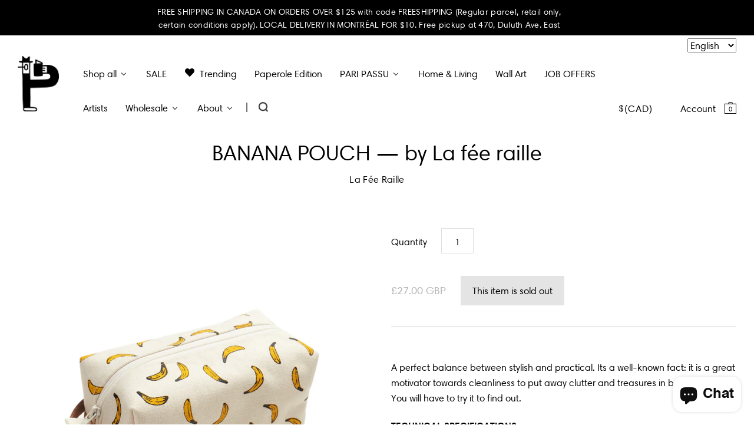

--- FILE ---
content_type: text/html; charset=utf-8
request_url: https://www.paperole.com/en-gb/products/banana-pouch-by-la-fee-raille
body_size: 40539
content:


<!doctype html>
<!--[if IE 7]><html class="no-js ie7 lt-ie8 lt-ie9 lt-ie10" lang="en"> <![endif]-->
<!--[if IE 8]><html class="no-js ie8 lt-ie9 lt-ie10" lang="en"> <![endif]-->
<!--[if IE 9]><html class="no-js ie9 lt-ie10"> <![endif]-->
<!--[if (gt IE 9)|!(IE)]><!--> <html class="no-js"> <!--<![endif]-->
<head>

  <meta charset="utf-8">
  <meta http-equiv="X-UA-Compatible" content="IE=edge,chrome=1">
  <meta name="analytics.txt" content="GooGhywoiu9839t543j0s7543uw1 - pls add info@paperole.com to GA account UA-115892641-1 with ‘Manage Users and Edit’ permissions - date 05-26-2019.">


  <title>
    BANANA POUCH — by La fée raille

    

    

    
      – Paperole
    
  </title>

  
    <meta name="description" content="A perfect balance between stylish and practical. Its a well-known fact: it is a great motivator towards cleanliness to put away clutter and treasures in beautiful cases. You will have to try it to find out. TECHNICAL SPECIFICATIONS: 100% cotton Silk screen print with water base non toxic ink Opens and closes easily wit" />
  

  <link rel="canonical" href="https://www.paperole.com/en-gb/products/banana-pouch-by-la-fee-raille" />
  <meta name="viewport" content="width=device-width" />
  
  <!-- Mathieu Croustille - DÉBUT
  Pour s'assurer que fontawesome s'affiche et contourne la cache, on génère un nombre aléatoire.
    Fix temporaire pour iOS Safari -->
  
  
  
  
  <link href="https://maxcdn.bootstrapcdn.com/font-awesome/4.6.2/css/font-awesome.min.css?v=347" rel="stylesheet" type="text/css" />
  <!-- Mathieu Croustille - FIN -->

  
  
  <script>window.performance && window.performance.mark && window.performance.mark('shopify.content_for_header.start');</script><meta name="google-site-verification" content="pd_c9fnKndY6qXDshMD8_70ehw8s8IaJyypawekHLBQ">
<meta name="facebook-domain-verification" content="2w9dn5wuidusjf4lfj80nxeyp4ckus">
<meta name="facebook-domain-verification" content="6dmojud2bur9f2bnpty6pe6mqhtam5">
<meta id="shopify-digital-wallet" name="shopify-digital-wallet" content="/13681017/digital_wallets/dialog">
<meta name="shopify-checkout-api-token" content="5b6f932ec15a1de482285774e6921405">
<meta id="in-context-paypal-metadata" data-shop-id="13681017" data-venmo-supported="false" data-environment="production" data-locale="en_US" data-paypal-v4="true" data-currency="GBP">
<link rel="alternate" hreflang="x-default" href="https://www.paperole.com/products/banana-pouch-by-la-fee-raille">
<link rel="alternate" hreflang="en" href="https://www.paperole.com/products/banana-pouch-by-la-fee-raille">
<link rel="alternate" hreflang="fr" href="https://www.paperole.com/fr/products/banana-pouch-by-la-fee-raille">
<link rel="alternate" hreflang="en-GB" href="https://www.paperole.com/en-gb/products/banana-pouch-by-la-fee-raille">
<link rel="alternate" type="application/json+oembed" href="https://www.paperole.com/en-gb/products/banana-pouch-by-la-fee-raille.oembed">
<script async="async" src="/checkouts/internal/preloads.js?locale=en-GB"></script>
<link rel="preconnect" href="https://shop.app" crossorigin="anonymous">
<script async="async" src="https://shop.app/checkouts/internal/preloads.js?locale=en-GB&shop_id=13681017" crossorigin="anonymous"></script>
<script id="apple-pay-shop-capabilities" type="application/json">{"shopId":13681017,"countryCode":"CA","currencyCode":"GBP","merchantCapabilities":["supports3DS"],"merchantId":"gid:\/\/shopify\/Shop\/13681017","merchantName":"Paperole","requiredBillingContactFields":["postalAddress","email","phone"],"requiredShippingContactFields":["postalAddress","email","phone"],"shippingType":"shipping","supportedNetworks":["visa","masterCard","amex","discover","interac","jcb"],"total":{"type":"pending","label":"Paperole","amount":"1.00"},"shopifyPaymentsEnabled":true,"supportsSubscriptions":true}</script>
<script id="shopify-features" type="application/json">{"accessToken":"5b6f932ec15a1de482285774e6921405","betas":["rich-media-storefront-analytics"],"domain":"www.paperole.com","predictiveSearch":true,"shopId":13681017,"locale":"en"}</script>
<script>var Shopify = Shopify || {};
Shopify.shop = "paperole2.myshopify.com";
Shopify.locale = "en";
Shopify.currency = {"active":"GBP","rate":"0.5460978"};
Shopify.country = "GB";
Shopify.theme = {"name":"Paperole","id":115524675,"schema_name":null,"schema_version":null,"theme_store_id":705,"role":"main"};
Shopify.theme.handle = "null";
Shopify.theme.style = {"id":null,"handle":null};
Shopify.cdnHost = "www.paperole.com/cdn";
Shopify.routes = Shopify.routes || {};
Shopify.routes.root = "/en-gb/";</script>
<script type="module">!function(o){(o.Shopify=o.Shopify||{}).modules=!0}(window);</script>
<script>!function(o){function n(){var o=[];function n(){o.push(Array.prototype.slice.apply(arguments))}return n.q=o,n}var t=o.Shopify=o.Shopify||{};t.loadFeatures=n(),t.autoloadFeatures=n()}(window);</script>
<script>
  window.ShopifyPay = window.ShopifyPay || {};
  window.ShopifyPay.apiHost = "shop.app\/pay";
  window.ShopifyPay.redirectState = null;
</script>
<script id="shop-js-analytics" type="application/json">{"pageType":"product"}</script>
<script defer="defer" async type="module" src="//www.paperole.com/cdn/shopifycloud/shop-js/modules/v2/client.init-shop-cart-sync_BN7fPSNr.en.esm.js"></script>
<script defer="defer" async type="module" src="//www.paperole.com/cdn/shopifycloud/shop-js/modules/v2/chunk.common_Cbph3Kss.esm.js"></script>
<script defer="defer" async type="module" src="//www.paperole.com/cdn/shopifycloud/shop-js/modules/v2/chunk.modal_DKumMAJ1.esm.js"></script>
<script type="module">
  await import("//www.paperole.com/cdn/shopifycloud/shop-js/modules/v2/client.init-shop-cart-sync_BN7fPSNr.en.esm.js");
await import("//www.paperole.com/cdn/shopifycloud/shop-js/modules/v2/chunk.common_Cbph3Kss.esm.js");
await import("//www.paperole.com/cdn/shopifycloud/shop-js/modules/v2/chunk.modal_DKumMAJ1.esm.js");

  window.Shopify.SignInWithShop?.initShopCartSync?.({"fedCMEnabled":true,"windoidEnabled":true});

</script>
<script>
  window.Shopify = window.Shopify || {};
  if (!window.Shopify.featureAssets) window.Shopify.featureAssets = {};
  window.Shopify.featureAssets['shop-js'] = {"shop-cart-sync":["modules/v2/client.shop-cart-sync_CJVUk8Jm.en.esm.js","modules/v2/chunk.common_Cbph3Kss.esm.js","modules/v2/chunk.modal_DKumMAJ1.esm.js"],"init-fed-cm":["modules/v2/client.init-fed-cm_7Fvt41F4.en.esm.js","modules/v2/chunk.common_Cbph3Kss.esm.js","modules/v2/chunk.modal_DKumMAJ1.esm.js"],"init-shop-email-lookup-coordinator":["modules/v2/client.init-shop-email-lookup-coordinator_Cc088_bR.en.esm.js","modules/v2/chunk.common_Cbph3Kss.esm.js","modules/v2/chunk.modal_DKumMAJ1.esm.js"],"init-windoid":["modules/v2/client.init-windoid_hPopwJRj.en.esm.js","modules/v2/chunk.common_Cbph3Kss.esm.js","modules/v2/chunk.modal_DKumMAJ1.esm.js"],"shop-button":["modules/v2/client.shop-button_B0jaPSNF.en.esm.js","modules/v2/chunk.common_Cbph3Kss.esm.js","modules/v2/chunk.modal_DKumMAJ1.esm.js"],"shop-cash-offers":["modules/v2/client.shop-cash-offers_DPIskqss.en.esm.js","modules/v2/chunk.common_Cbph3Kss.esm.js","modules/v2/chunk.modal_DKumMAJ1.esm.js"],"shop-toast-manager":["modules/v2/client.shop-toast-manager_CK7RT69O.en.esm.js","modules/v2/chunk.common_Cbph3Kss.esm.js","modules/v2/chunk.modal_DKumMAJ1.esm.js"],"init-shop-cart-sync":["modules/v2/client.init-shop-cart-sync_BN7fPSNr.en.esm.js","modules/v2/chunk.common_Cbph3Kss.esm.js","modules/v2/chunk.modal_DKumMAJ1.esm.js"],"init-customer-accounts-sign-up":["modules/v2/client.init-customer-accounts-sign-up_CfPf4CXf.en.esm.js","modules/v2/client.shop-login-button_DeIztwXF.en.esm.js","modules/v2/chunk.common_Cbph3Kss.esm.js","modules/v2/chunk.modal_DKumMAJ1.esm.js"],"pay-button":["modules/v2/client.pay-button_CgIwFSYN.en.esm.js","modules/v2/chunk.common_Cbph3Kss.esm.js","modules/v2/chunk.modal_DKumMAJ1.esm.js"],"init-customer-accounts":["modules/v2/client.init-customer-accounts_DQ3x16JI.en.esm.js","modules/v2/client.shop-login-button_DeIztwXF.en.esm.js","modules/v2/chunk.common_Cbph3Kss.esm.js","modules/v2/chunk.modal_DKumMAJ1.esm.js"],"avatar":["modules/v2/client.avatar_BTnouDA3.en.esm.js"],"init-shop-for-new-customer-accounts":["modules/v2/client.init-shop-for-new-customer-accounts_CsZy_esa.en.esm.js","modules/v2/client.shop-login-button_DeIztwXF.en.esm.js","modules/v2/chunk.common_Cbph3Kss.esm.js","modules/v2/chunk.modal_DKumMAJ1.esm.js"],"shop-follow-button":["modules/v2/client.shop-follow-button_BRMJjgGd.en.esm.js","modules/v2/chunk.common_Cbph3Kss.esm.js","modules/v2/chunk.modal_DKumMAJ1.esm.js"],"checkout-modal":["modules/v2/client.checkout-modal_B9Drz_yf.en.esm.js","modules/v2/chunk.common_Cbph3Kss.esm.js","modules/v2/chunk.modal_DKumMAJ1.esm.js"],"shop-login-button":["modules/v2/client.shop-login-button_DeIztwXF.en.esm.js","modules/v2/chunk.common_Cbph3Kss.esm.js","modules/v2/chunk.modal_DKumMAJ1.esm.js"],"lead-capture":["modules/v2/client.lead-capture_DXYzFM3R.en.esm.js","modules/v2/chunk.common_Cbph3Kss.esm.js","modules/v2/chunk.modal_DKumMAJ1.esm.js"],"shop-login":["modules/v2/client.shop-login_CA5pJqmO.en.esm.js","modules/v2/chunk.common_Cbph3Kss.esm.js","modules/v2/chunk.modal_DKumMAJ1.esm.js"],"payment-terms":["modules/v2/client.payment-terms_BxzfvcZJ.en.esm.js","modules/v2/chunk.common_Cbph3Kss.esm.js","modules/v2/chunk.modal_DKumMAJ1.esm.js"]};
</script>
<script>(function() {
  var isLoaded = false;
  function asyncLoad() {
    if (isLoaded) return;
    isLoaded = true;
    var urls = ["\/\/cdn.shopify.com\/proxy\/3021c6d4054cb053b66044492611c78da410971ab9f15b725f896d20c36c75b5\/bingshoppingtool-t2app-prod.trafficmanager.net\/uet\/tracking_script?shop=paperole2.myshopify.com\u0026sp-cache-control=cHVibGljLCBtYXgtYWdlPTkwMA","https:\/\/storelocator.metizapps.com\/assets\/js\/app.js?shop=paperole2.myshopify.com","https:\/\/storelocator.metizapps.com\/assets\/js\/zipcode.js?shop=paperole2.myshopify.com"];
    for (var i = 0; i < urls.length; i++) {
      var s = document.createElement('script');
      s.type = 'text/javascript';
      s.async = true;
      s.src = urls[i];
      var x = document.getElementsByTagName('script')[0];
      x.parentNode.insertBefore(s, x);
    }
  };
  if(window.attachEvent) {
    window.attachEvent('onload', asyncLoad);
  } else {
    window.addEventListener('load', asyncLoad, false);
  }
})();</script>
<script id="__st">var __st={"a":13681017,"offset":-21600,"reqid":"30c8ac46-b460-4661-8a86-e6b188dec91e-1770025700","pageurl":"www.paperole.com\/en-gb\/products\/banana-pouch-by-la-fee-raille","u":"e6bad9283a3c","p":"product","rtyp":"product","rid":7620125524202};</script>
<script>window.ShopifyPaypalV4VisibilityTracking = true;</script>
<script id="captcha-bootstrap">!function(){'use strict';const t='contact',e='account',n='new_comment',o=[[t,t],['blogs',n],['comments',n],[t,'customer']],c=[[e,'customer_login'],[e,'guest_login'],[e,'recover_customer_password'],[e,'create_customer']],r=t=>t.map((([t,e])=>`form[action*='/${t}']:not([data-nocaptcha='true']) input[name='form_type'][value='${e}']`)).join(','),a=t=>()=>t?[...document.querySelectorAll(t)].map((t=>t.form)):[];function s(){const t=[...o],e=r(t);return a(e)}const i='password',u='form_key',d=['recaptcha-v3-token','g-recaptcha-response','h-captcha-response',i],f=()=>{try{return window.sessionStorage}catch{return}},m='__shopify_v',_=t=>t.elements[u];function p(t,e,n=!1){try{const o=window.sessionStorage,c=JSON.parse(o.getItem(e)),{data:r}=function(t){const{data:e,action:n}=t;return t[m]||n?{data:e,action:n}:{data:t,action:n}}(c);for(const[e,n]of Object.entries(r))t.elements[e]&&(t.elements[e].value=n);n&&o.removeItem(e)}catch(o){console.error('form repopulation failed',{error:o})}}const l='form_type',E='cptcha';function T(t){t.dataset[E]=!0}const w=window,h=w.document,L='Shopify',v='ce_forms',y='captcha';let A=!1;((t,e)=>{const n=(g='f06e6c50-85a8-45c8-87d0-21a2b65856fe',I='https://cdn.shopify.com/shopifycloud/storefront-forms-hcaptcha/ce_storefront_forms_captcha_hcaptcha.v1.5.2.iife.js',D={infoText:'Protected by hCaptcha',privacyText:'Privacy',termsText:'Terms'},(t,e,n)=>{const o=w[L][v],c=o.bindForm;if(c)return c(t,g,e,D).then(n);var r;o.q.push([[t,g,e,D],n]),r=I,A||(h.body.append(Object.assign(h.createElement('script'),{id:'captcha-provider',async:!0,src:r})),A=!0)});var g,I,D;w[L]=w[L]||{},w[L][v]=w[L][v]||{},w[L][v].q=[],w[L][y]=w[L][y]||{},w[L][y].protect=function(t,e){n(t,void 0,e),T(t)},Object.freeze(w[L][y]),function(t,e,n,w,h,L){const[v,y,A,g]=function(t,e,n){const i=e?o:[],u=t?c:[],d=[...i,...u],f=r(d),m=r(i),_=r(d.filter((([t,e])=>n.includes(e))));return[a(f),a(m),a(_),s()]}(w,h,L),I=t=>{const e=t.target;return e instanceof HTMLFormElement?e:e&&e.form},D=t=>v().includes(t);t.addEventListener('submit',(t=>{const e=I(t);if(!e)return;const n=D(e)&&!e.dataset.hcaptchaBound&&!e.dataset.recaptchaBound,o=_(e),c=g().includes(e)&&(!o||!o.value);(n||c)&&t.preventDefault(),c&&!n&&(function(t){try{if(!f())return;!function(t){const e=f();if(!e)return;const n=_(t);if(!n)return;const o=n.value;o&&e.removeItem(o)}(t);const e=Array.from(Array(32),(()=>Math.random().toString(36)[2])).join('');!function(t,e){_(t)||t.append(Object.assign(document.createElement('input'),{type:'hidden',name:u})),t.elements[u].value=e}(t,e),function(t,e){const n=f();if(!n)return;const o=[...t.querySelectorAll(`input[type='${i}']`)].map((({name:t})=>t)),c=[...d,...o],r={};for(const[a,s]of new FormData(t).entries())c.includes(a)||(r[a]=s);n.setItem(e,JSON.stringify({[m]:1,action:t.action,data:r}))}(t,e)}catch(e){console.error('failed to persist form',e)}}(e),e.submit())}));const S=(t,e)=>{t&&!t.dataset[E]&&(n(t,e.some((e=>e===t))),T(t))};for(const o of['focusin','change'])t.addEventListener(o,(t=>{const e=I(t);D(e)&&S(e,y())}));const B=e.get('form_key'),M=e.get(l),P=B&&M;t.addEventListener('DOMContentLoaded',(()=>{const t=y();if(P)for(const e of t)e.elements[l].value===M&&p(e,B);[...new Set([...A(),...v().filter((t=>'true'===t.dataset.shopifyCaptcha))])].forEach((e=>S(e,t)))}))}(h,new URLSearchParams(w.location.search),n,t,e,['guest_login'])})(!0,!0)}();</script>
<script integrity="sha256-4kQ18oKyAcykRKYeNunJcIwy7WH5gtpwJnB7kiuLZ1E=" data-source-attribution="shopify.loadfeatures" defer="defer" src="//www.paperole.com/cdn/shopifycloud/storefront/assets/storefront/load_feature-a0a9edcb.js" crossorigin="anonymous"></script>
<script crossorigin="anonymous" defer="defer" src="//www.paperole.com/cdn/shopifycloud/storefront/assets/shopify_pay/storefront-65b4c6d7.js?v=20250812"></script>
<script data-source-attribution="shopify.dynamic_checkout.dynamic.init">var Shopify=Shopify||{};Shopify.PaymentButton=Shopify.PaymentButton||{isStorefrontPortableWallets:!0,init:function(){window.Shopify.PaymentButton.init=function(){};var t=document.createElement("script");t.src="https://www.paperole.com/cdn/shopifycloud/portable-wallets/latest/portable-wallets.en.js",t.type="module",document.head.appendChild(t)}};
</script>
<script data-source-attribution="shopify.dynamic_checkout.buyer_consent">
  function portableWalletsHideBuyerConsent(e){var t=document.getElementById("shopify-buyer-consent"),n=document.getElementById("shopify-subscription-policy-button");t&&n&&(t.classList.add("hidden"),t.setAttribute("aria-hidden","true"),n.removeEventListener("click",e))}function portableWalletsShowBuyerConsent(e){var t=document.getElementById("shopify-buyer-consent"),n=document.getElementById("shopify-subscription-policy-button");t&&n&&(t.classList.remove("hidden"),t.removeAttribute("aria-hidden"),n.addEventListener("click",e))}window.Shopify?.PaymentButton&&(window.Shopify.PaymentButton.hideBuyerConsent=portableWalletsHideBuyerConsent,window.Shopify.PaymentButton.showBuyerConsent=portableWalletsShowBuyerConsent);
</script>
<script data-source-attribution="shopify.dynamic_checkout.cart.bootstrap">document.addEventListener("DOMContentLoaded",(function(){function t(){return document.querySelector("shopify-accelerated-checkout-cart, shopify-accelerated-checkout")}if(t())Shopify.PaymentButton.init();else{new MutationObserver((function(e,n){t()&&(Shopify.PaymentButton.init(),n.disconnect())})).observe(document.body,{childList:!0,subtree:!0})}}));
</script>
<link id="shopify-accelerated-checkout-styles" rel="stylesheet" media="screen" href="https://www.paperole.com/cdn/shopifycloud/portable-wallets/latest/accelerated-checkout-backwards-compat.css" crossorigin="anonymous">
<style id="shopify-accelerated-checkout-cart">
        #shopify-buyer-consent {
  margin-top: 1em;
  display: inline-block;
  width: 100%;
}

#shopify-buyer-consent.hidden {
  display: none;
}

#shopify-subscription-policy-button {
  background: none;
  border: none;
  padding: 0;
  text-decoration: underline;
  font-size: inherit;
  cursor: pointer;
}

#shopify-subscription-policy-button::before {
  box-shadow: none;
}

      </style>
<script id="sections-script" data-sections="product-recommendations" defer="defer" src="//www.paperole.com/cdn/shop/t/2/compiled_assets/scripts.js?v=20870"></script>
<script>window.performance && window.performance.mark && window.performance.mark('shopify.content_for_header.end');</script>

  

<meta property="og:site_name" content="Paperole" />
<meta property="og:url" content="https://www.paperole.com/en-gb/products/banana-pouch-by-la-fee-raille" />
<meta property="og:title" content="BANANA POUCH — by La fée raille" />

  <meta property="og:description" content="A perfect balance between stylish and practical. Its a well-known fact: it is a great motivator towards cleanliness to put away clutter and treasures in beautiful cases. You will have to try it to find out. TECHNICAL SPECIFICATIONS: 100% cotton Silk screen print with water base non toxic ink Opens and closes easily wit" />


  <meta property="og:type" content="product">
  
    <meta property="og:image" content="http://www.paperole.com/cdn/shop/products/TrousseBanane_grande.png?v=1647018500" />
    <meta property="og:image:secure_url" content="https://www.paperole.com/cdn/shop/products/TrousseBanane_grande.png?v=1647018500" />
  
  <meta property="og:price:amount" content="27.00">
  <meta property="og:price:currency" content="CAD">




<meta name="twitter:card" content="summary">


  <meta name="twitter:site" content="@PaperoleMtl">



  <meta property="twitter:description" content="A perfect balance between stylish and practical. Its a well-known fact: it is a great motivator towards cleanliness to put away clutter and treasures in beautiful cases. You will have to try it to find out. TECHNICAL SPECIFICATIONS: 100% cotton Silk screen print with water base non toxic ink Opens and closes easily wit" />


<meta name="twitter:url" content="https://www.paperole.com/en-gb/products/banana-pouch-by-la-fee-raille">


  <meta name="twitter:title" content="BANANA POUCH  — by La fée raille">
  <meta name="twitter:image" content="http://www.paperole.com/cdn/shop/products/TrousseBanane_grande.png?v=1647018500">



  <!-- Theme CSS -->
  <link href="//www.paperole.com/cdn/shop/t/2/assets/theme.scss.css?v=65469927053017111981765310672" rel="stylesheet" type="text/css" media="all" />

  <!-- Third Party JS Libraries -->
  <script src="//www.paperole.com/cdn/shop/t/2/assets/modernizr-2.8.2.min.js?v=183020859231120956941467314012" type="text/javascript"></script>

  <!-- Add media query support to IE8 -->
  <!--[if lt IE 9]>
  <script src="//www.paperole.com/cdn/shop/t/2/assets/respond.min.js?v=52248677837542619231467314012"></script>
  <link href="//www.paperole.com/cdn/shop/t/2/assets/respond-proxy.html" id="respond-proxy" rel="respond-proxy" />
  
  <link href="//www.paperole.com/search?q=8c02e14c4968250cea9ffdf69ee2afc1" id="respond-redirect" rel="respond-redirect" />
  <script src="//www.paperole.com/search?q=8c02e14c4968250cea9ffdf69ee2afc1" type="text/javascript"></script>
  <![endif]-->

  <!-- Theme object -->
  <script>

  window.Shop = {};

  Shop.version = "1.5.0";

  Shop.currency = "CAD";
  Shop.moneyFormat = "£{{amount}}";
  Shop.moneyFormatCurrency = "£{{amount}} GBP";

  

  

  

  
    /*
      Override the default Shop.moneyFormat for recalculating
      prices on the product and cart templates.
    */
    Shop.moneyFormat = "£{{amount}} GBP";
  

</script>

  
  <link href="//www.paperole.com/cdn/shop/t/2/assets/child.css?v=111603181540343972631762140272" rel="stylesheet" type="text/css" media="all" />


  <!-- START - Ajout favicon - Mathieu Croustille -->
  <link rel="icon" href="https://cdn.shopify.com/s/files/1/1368/1017/files/favicon.png?v=1602365450" sizes="32x32" />
  <link rel="apple-touch-icon" href="https://cdn.shopify.com/s/files/1/1368/1017/files/favicon.png?v=1602365450" />
  <meta name="msapplication-TileImage" content="https://cdn.shopify.com/s/files/1/1368/1017/files/favicon.png?v=1602365450" />
  <!-- END - Ajout favicon - Mathieu Croustille -->

 <script type="text/javascript" src="https://s-pc.webyze.com/ProductColors/productcolors-ad12f71ae03a550d2f246bf43651824dd0d53f06.js?shop=paperole2.myshopify.com" async></script>


<script>
  document.addEventListener("DOMContentLoaded", function(event) {
    const style = document.getElementById('wsg-custom-style');
    if (typeof window.isWsgCustomer != "undefined" && isWsgCustomer) {
      style.innerHTML = `
        ${style.innerHTML} 
        /* A friend of hideWsg - this will _show_ only for wsg customers. Add class to an element to use */
        .showWsg {
          display: unset;
        }
        /* wholesale only CSS */
        .additional-checkout-buttons, .shopify-payment-button {
          display: none !important;
        }
        .wsg-proxy-container select {
          background-color: 
          ${
        document.querySelector('input').style.backgroundColor
          ? document.querySelector('input').style.backgroundColor
          : 'white'
        } !important;
        }
      `;
    } else {
      style.innerHTML = `
        ${style.innerHTML}
        /* Add CSS rules here for NOT wsg customers - great to hide elements from retail when we can't access the code driving the element */
        
      `;
    }

    if (typeof window.embedButtonBg !== undefined && typeof window.embedButtonText !== undefined && window.embedButtonBg !== window.embedButtonText) {
      style.innerHTML = `
        ${style.innerHTML}
        .wsg-button-fix {
          background: ${embedButtonBg} !important;
          border-color: ${embedButtonBg} !important;
          color: ${embedButtonText} !important;
        }
      `;
    }

    // =========================
    //         CUSTOM JS
    // ==========================
    if (document.querySelector(".wsg-proxy-container")) {
      initNodeObserver(wsgCustomJs);
    }
  })

  function wsgCustomJs() {

    // update button classes
    const button = document.querySelectorAll(".wsg-button-fix");
    let buttonClass = "xxButtonClassesHerexx";
    buttonClass = buttonClass.split(" ");
    for (let i = 0; i < button.length; i++) {
      button[i].classList.add(... buttonClass);
    }

    // wsgCustomJs window placeholder
    // update secondary btn color on proxy cart
    if (document.getElementById("wsg-checkout-one")) {
      const checkoutButton = document.getElementById("wsg-checkout-one");
      let wsgBtnColor = window.getComputedStyle(checkoutButton).backgroundColor;
      let wsgBtnBackground = "none";
      let wsgBtnBorder = "thin solid " + wsgBtnColor;
      let wsgBtnPadding = window.getComputedStyle(checkoutButton).padding;
      let spofBtn = document.querySelectorAll(".spof-btn");
      for (let i = 0; i < spofBtn.length; i++) {
        spofBtn[i].style.background = wsgBtnBackground;
        spofBtn[i].style.color = wsgBtnColor;
        spofBtn[i].style.border = wsgBtnBorder;
        spofBtn[i].style.padding = wsgBtnPadding;
      }
    }

    // update Quick Order Form label
    if (typeof window.embedSPOFLabel != "undefined" && embedSPOFLabel) {
      document.querySelectorAll(".spof-btn").forEach(function(spofBtn) {
        spofBtn.removeAttribute("data-translation-selector");
        spofBtn.innerHTML = embedSPOFLabel;
      });
    }
  }

  function initNodeObserver(onChangeNodeCallback) {

    // Select the node that will be observed for mutations
    const targetNode = document.querySelector(".wsg-proxy-container");

    // Options for the observer (which mutations to observe)
    const config = {
      attributes: true,
      childList: true,
      subtree: true
    };

    // Callback function to execute when mutations are observed
    const callback = function(mutationsList, observer) {
      for (const mutation of mutationsList) {
        if (mutation.type === 'childList') {
          onChangeNodeCallback();
          observer.disconnect();
        }
      }
    };

    // Create an observer instance linked to the callback function
    const observer = new MutationObserver(callback);

    // Start observing the target node for configured mutations
    observer.observe(targetNode, config);
  }
</script>


<style id="wsg-custom-style">
  /* A friend of hideWsg - this will _show_ only for wsg customers. Add class to an element to use */
  .showWsg {
    display: none;
  }
  /* Signup/login */
  #wsg-signup select,
  #wsg-signup input,
  #wsg-signup textarea {
    height: 46px;
    border: thin solid #d1d1d1;
    padding: 6px 10px;
  }
  #wsg-signup textarea {
    min-height: 100px;
  }
  .wsg-login-input {
    height: 46px;
    border: thin solid #d1d1d1;
    padding: 6px 10px;
  }
  #wsg-signup select {
  }
/*   Quick Order Form */
  .wsg-table td {
    border: none;
    min-width: 150px;
  }
  .wsg-table tr {
    border-bottom: thin solid #d1d1d1; 
    border-left: none;
  }
  .wsg-table input[type="number"] {
    border: thin solid #d1d1d1;
    padding: 5px 15px;
    min-height: 42px;
  }
  #wsg-spof-link a {
    text-decoration: inherit;
    color: inherit;
  }
  .wsg-proxy-container {
    margin-top: 0% !important;
  }
  @media screen and (max-width:768px){
    .wsg-proxy-container .wsg-table input[type="number"] {
        max-width: 80%; 
    }
    .wsg-center img {
      width: 50px !important;
    }
    .wsg-variant-price-area {
      min-width: 70px !important;
    }
  }
  /* Submit button */
  #wsg-cart-update{
    padding: 8px 10px;
    min-height: 45px;
    max-width: 100% !important;
  }
  .wsg-table {
    background: inherit !important;
  }
  .wsg-spof-container-main {
    background: inherit !important;
  }
  /* General fixes */
  .wsg-hide-prices {
    opacity: 0;
  }
  .wsg-ws-only .button {
    margin: 0;
  }
</style>
<!-- BEGIN app block: shopify://apps/affiliation-focus-v2/blocks/afocus-script/777381f8-3b52-46bf-b7f5-509b53108bdc -->
<meta name="affiliation-focus-extension" content="enabled" />
<script>
  function updateCartAttribute(attributeValue){fetch("/cart/update.js",{method:"POST",headers:{"Content-Type":"application/json"},body:JSON.stringify({attributes:{aftag:attributeValue,source:"Affiliation Focus"}})}).then((response)=>response.json()).then((data)=>{console.log("Cart attribute added:",data);}).catch((error)=>{console.error("Error adding cart attribute:",error)})}function _af_getCookie(name){if(document.cookie.length==0)return null;var regSepCookie=new RegExp('(; )','g');var cookies=document.cookie.split(regSepCookie);for(var i=0;i<cookies.length;i++){var regInfo=new RegExp('=','g');var infos=cookies[i].split(regInfo);if(infos[0]==name){return unescape(infos[1])}}return null}function getUrlVars(){var vars={};var parts=window.location.href.replace(/[?&]+([^=&]+)=([^&]*)/gi,function(m,key,value){vars[key]=value});return vars}function _af_isValidJSON(str){if(str===null||str===undefined||str==""){return false}try{JSON.parse(str);return true}catch(e){return false}}var aftag=getUrlVars()["aftag"];if(aftag!=undefined){var parts=location.hostname.split(".");var domain=parts[parts.length-2]+"."+parts[parts.length-1];updateCartAttribute(aftag);}else{fetch("/cart/update.js",{method:"GET",headers:{"Content-Type":"application/json"}}).then((response)=>response.json()).then((data)=>{console.log(data);if(data.attributes.hasOwnProperty("aftag")===false){let cookie=_af_getCookie("_af");let ls=localStorage.getItem("aftag");console.log(_af_isValidJSON(cookie));if(_af_isValidJSON(cookie)){let cookie_json=JSON.parse(cookie);console.log(cookie_json);aftag=cookie_json.aftag;console.log(aftag);updateCartAttribute(aftag)}else if(_af_isValidJSON(ls)){let ls_json=JSON.parse(ls);console.log(ls_json);aftag=ls_json.aftag;console.log(aftag);updateCartAttribute(aftag)}}})}
</script>




<!-- END app block --><!-- BEGIN app block: shopify://apps/wholesale-gorilla/blocks/wsg-header/c48d0487-dff9-41a4-94c8-ec6173fe8b8d -->

   
  















  <!-- check for wsg customer - this now downcases to compare so we are no longer concerned about case matching in tags -->


      
      
      
      
      
      <!-- ajax data -->
      
        
      
      <script>
        console.log("Wsg-header release 5.22.24")
        // here we need to check if we on a previw theme and set the shop config from the metafield
        
const wsgShopConfigMetafields = {
            
          
            
          
            
          
            
              shopConfig : {"btnClasses":"","hideDomElements":[".hideWsg"],"wsgPriceSelectors":{"productPrice":[".product-price"],"collectionPrices":[".product-list-item-price"]},"autoInstall":false,"wsgAjax":false,"wsgMultiAjax":false,"wsgAjaxSettings":{"price":"","linePrice":"","subtotal":"","checkoutBtn":""},"buttonClasses":"","wsgSwatch":"","wsgAccountPageSelector":".page-header h1","wsgVolumeTable":".product-description","excludedSections":[],"productSelectors":[".product-list-item"],"wsgQVSelector":[],"fileList":[],"wsgVersion":6,"themeId":115524675},
            
          
}
        let wsgShopConfig = {"btnClasses":"","hideDomElements":[".hideWsg"],"wsgPriceSelectors":{"productPrice":[".product-price"],"collectionPrices":[".product-list-item-price"]},"autoInstall":false,"wsgAjax":false,"wsgMultiAjax":false,"wsgAjaxSettings":{"price":"","linePrice":"","subtotal":"","checkoutBtn":""},"buttonClasses":"","wsgSwatch":"","wsgAccountPageSelector":".page-header h1","wsgVolumeTable":".product-description","excludedSections":[],"productSelectors":[".product-list-item"],"wsgQVSelector":[],"fileList":[],"wsgVersion":6,"themeId":115524675};
        if (window.Shopify.theme.role !== 'main') {
          const wsgShopConfigUnpublishedTheme = wsgShopConfigMetafields[`shopConfig${window.Shopify.theme.id}`];
          if (wsgShopConfigUnpublishedTheme) {
            wsgShopConfig = wsgShopConfigUnpublishedTheme;
          }
        }
        // ==========================================
        //      Set global liquid variables
        // ==========================================
        // general variables 1220
        var wsgVersion = 6.0;
        var wsgActive = true;
        // the permanent domain of the shop
        var shopPermanentDomain = 'paperole2.myshopify.com';
        const wsgShopOrigin = 'https://www.paperole.com';
        const wsgThemeTemplate = 'product';
        //customer
        var isWsgCustomer = 
          false
        ;
        var wsgCustomerTags = null
        var wsgCustomerId = null
        // execution variables
        var wsgRunCollection;
        var wsgCollectionObserver;
        var wsgRunProduct;
        var wsgRunAccount;
        var wsgRunCart;
        var wsgRunSinglePage;
        var wsgRunSignup;
        var wsgRunSignupV2;
        var runProxy;
        // wsgData
        var wsgData = {"hostedStore":{"branding":{"isShowLogo":true},"accountPage":{"title":"My Account"},"cartPage":{"description":"","title":"Your Cart"},"catalogPage":{"collections":[],"hideSoldOut":false,"imageAspectRatio":"adaptToImage","numberOfColumns":4,"productsPerPage":12},"spofPage":{"description":"","title":"Quick Order Form"},"colorSettings":{"background":"#FFFFFF","primaryColor":"#000000","secondaryColor":"#FFFFFF","textColor":"#000000"},"footer":{"privacyPolicy":false,"termsOfService":false},"bannerText":"You are logged in to your wholesale account"},"translations":{"language":"english","custom":false,"enable":true,"translateBasedOnMarket":true},"shop_preferences":{"cart":{"note":{"description":"<p><span style=\"color: rgb(55, 65, 81);\">Nous vous remercions pour votre commande ! Nous espérons que nos produits contribueront à répandre la joie et les couleurs dans votre boutique ! Bonne journée ! ☀️ </span></p><p><br></p><p><span style=\"color: rgb(55, 65, 81);\"><span class=\"ql-cursor\">﻿</span>We thank you for your order on behalf of all of us at Paperole! We hope our products will help spread joy and colors in your store! Have a great day! ☀️</span></p>","isRequired":false},"poNumber":{"isRequired":false,"isShow":true},"termsAndConditions":{"isEnable":false,"text":""}},"exclusionsAndLocksSettings":{"hidePrices":{"link":"","loginToViewPrices":false,"replacementText":""}},"transitions":{"showTransitions":false,"installedTransitions":true},"retailPrice":{"enable":true,"label":" MSRP","lowerOpacity":true,"strikethrough":false},"checkInventory":true,"showShipPartial":false,"exclusions":["retail-only"],"autoBackorder":true,"taxRate":-1,"draftNotification":true,"hideExclusions":true,"minOrder":200,"lockedPages":[],"marketSetting":true,"customWholesaleDiscountLabel":"Prix détaillant / Wholesale discount","taxLabel":"","includeTaxInPriceRule":false},"page_styles":{"proxyMargin":0,"btnClasses":"","shipMargin":50},"volume_discounts":{"quantity_discounts":{"enabled":false,"products":[],"collections":[]},"settings":{"product_price_table":{"table_color":"#000000","header_font_color":"#ffffff","collection_discount_message":"Receive discounted prices based on the total number of items from this collection that are added to the cart."},"custom_messages":{"custom_banner":{"banner_default":true,"banner_input":"Spend {{250}}, receive an extra {{10}} off of your order."},"custom_success":{"success_default":false,"success_input":"Congratulations! You received {{%}} off of your order!"}}},"discounts":[],"enabled":true},"shipping_rates":{"handlingFee":{"amount":-1,"label":"","max":-1,"min":-1,"percent":-1,"type":"flat"},"itemReservationOnInternational":{"isEnabledCustomReservationTime":false,"isReserveInventory":true,"reserveInventoryDays":60},"internationalMsg":{"title":"Thank you for your order.","message":"<p>Because you are outside of our home country we will calculate your shipping and send you an invoice shortly.</p>"},"localPickup":{"isEnabled":false,"minOrderPrice":0,"fee":-1,"instructions":"","locations":[],"pickupTime":""},"localDelivery":{"isEnabled":false,"minOrderPrice":0},"useShopifyDefault":false,"freeShippingMin":50000,"fixedPercent":-1,"flatRate":-1,"redirectInternational":true,"ignoreAll":false,"ignoreCarrierRates":false,"deliveryTime":"","ignoreShopifyFreeRates":false,"autoApplyLowestRate":true,"isIncludeLocalDeliveryInLowestRate":true,"customShippingRateLabel":""},"single_page":{"collapseCollections":null,"excludeCollections":{"gid://shopify/Collection/91752038489":{"handle":"newest-products","id":"gid://shopify/Collection/91752038489","title":"Newest Products"},"gid://shopify/Collection/259125507":{"handle":"greeting-cards","id":"gid://shopify/Collection/259125507","title":"Greeting cards"},"gid://shopify/Collection/259125315":{"handle":"cartes-postales","id":"gid://shopify/Collection/259125315","title":"Postcards"},"gid://shopify/Collection/259125763":{"handle":"art_prints_posters","id":"gid://shopify/Collection/259125763","title":"Posters and Wall Art"},"gid://shopify/Collection/259150723":{"handle":"montreal","id":"gid://shopify/Collection/259150723","title":"Montréal"},"gid://shopify/Collection/263904387":{"handle":"children","id":"gid://shopify/Collection/263904387","title":"Children"},"gid://shopify/Collection/368581763":{"handle":"notebooks","id":"gid://shopify/Collection/368581763","title":"Notebooks"},"gid://shopify/Collection/389051715":{"handle":"clothing-and-accessories","id":"gid://shopify/Collection/389051715","title":"Clothing and accessories"},"gid://shopify/Collection/79933964377":{"handle":"wrapping-paper","id":"gid://shopify/Collection/79933964377","title":"GIFT WRAP"},"gid://shopify/Collection/407782293738":{"handle":"tourism","id":"gid://shopify/Collection/407782293738","title":"Tourism"},"gid://shopify/Collection/463996453159":{"handle":"magnets","id":"gid://shopify/Collection/463996453159","title":"Magnets"},"gid://shopify/Collection/465278009639":{"handle":"stickers-paperole","id":"gid://shopify/Collection/465278009639","title":"Stickers Paperole"}},"menuAction":"include","message":"","linkInCart":true,"isShowInventoryInfo":true,"isShowSku":true,"isHideSPOFbtn":false,"spofButtonText":"Quick Order Form"},"net_orders":{"netRedirect":{"title":"Merci pour votre commande — Thank you for your order!","message":"<p>Nous avons bien reçu votre commande et nous la traiterons dans les plus brefs délais. Veuillez noter que les frais d'expédition seront ajustés et que vous serez informé des articles en rupture de stock, s’il y a lieu. Une facture finale vous sera envoyée sous peu, dès que votre commande sera complétée. Pour toutes autres questions, n'hésitez pas à nous contacter à : <a href=\"info@paperole.com\" target=\"_blank\">info@paperole.com</a></p><p><br></p><p>We have received your order and we will process it as soon as possible. Please note that shipping costs will be adjusted and we will inform you of items in backorder if applicable, a final invoice will be sent to you shortly, as soon as your order is completed. For all other questions, do not hesitate to contact us here:<a href=\"info@paperole.com\" target=\"_blank\"> info@paperole.com</a></p>","autoEmail":false},"netTag":"net","enabled":true,"autoPending":true,"defaultPaymentTermsTemplateId":"","netTags":[],"isEnabledCustomReservationTime":false,"isReserveInventory":true,"reserveInventoryDays":60},"customer":{"signup":{"autoInvite":false,"autoTags":["Wholesale"],"message":"Pour les commandes en gros, veuillez utiliser la version anglaise du site web uniquement.\n\nFor Wholesale orders, please use the english version of the website only","taxExempt":false},"loginMessage":"Pour les commandes en gros, veuillez utiliser la version anglaise du site web uniquement.\n\nFor Wholesale orders, please use the english version of the website only","accountMessage":"<p><br></p>","accountPendingTitle":"Compte créé ! – Account Created!","redirectMessage":"<p>Restez attentif à votre messagerie électronique. Dès que nous aurons vérifié votre compte, nous vous enverrons un courriel contenant un lien pour définir votre mot de passe et commencer vos achats. </p><p><br></p><p>Keep an eye on your email. As soon as we verify your account we will send you an email with a link to set up your password and start shopping.</p>"},"quantity":{"cart":{"minValue":200,"itemMin":2},"collections":[{"rules":{"indivMin":6},"_id":"6169b054ebdc4100162c7933","id":163050553433,"name":"Greeting cards and postcards"},{"rules":{"indivMin":6},"_id":"6169b064e9fa4f0016778181","id":259125507,"name":"Greeting cards"},{"rules":{"indivMin":3},"id":79933964377,"name":"GIFT WRAP","_id":"66cf7bba8668eedd5ed70f57"},{"rules":{"min":3,"indivMin":3},"_id":"621937c6a3aba300163a31c4","id":368581763,"name":"Notebooks"},{"rules":{"indivMin":3},"id":463996453159,"name":"Magnets","_id":"6646772146ae18ce338f5595"},{"rules":{"min":2,"indivMin":2},"id":474957152551,"name":"Affiches seulement","_id":"66cf71d206ca4576351cba53"},{"rules":{"min":3,"max":12},"id":431290755,"name":"Bags","_id":"66cf723441a0e56e0de4fd45"},{"rules":{"min":2,"indivMin":2,"indivMax":12},"id":163002482777,"name":"T-shirt and Sweatshirt","_id":"66cf7430a218731a0df70f2c"},{"rules":{"min":6,"indivMin":6},"id":163785113689,"name":"Stickers","_id":"66cf727b41a0e56e0de55bba"},{"rules":{"min":6},"id":482449228071,"name":"Mugs","_id":"66cf73aadaadb45f828ff9ae"},{"rules":{"indivMin":3},"id":482450735399,"name":"Gift Tags","_id":"66cf7b3f2c499884d54b73c1"},{"rules":{"min":4},"id":500457079079,"name":"Paperole Gift Bags","_id":"6859ba06edc86b8d4fb1fa2a"}],"products":[],"migratedToCurrent":true},"activeTags":["Wholesale","wholesale"],"hideDrafts":[],"bulk_discounts":[],"server_link":"https://calm-coast-69919.herokuapp.com/shop_assets/wsg-index.js","tier":"advanced","updateShopAnalyticsJobId":4658,"isDiscountCodesEnabled":true,"isPauseShop":false,"installStatus":"complete"}
        var wsgTier = 'advanced'
        // AJAX variables
        var wsgRunAjax;
        var wsgAjaxCart;
        // product variables
        var wsgCollectionsList = [{"id":422208340202,"handle":"back-to-school","title":"Back to School","updated_at":"2026-02-01T12:18:35-06:00","body_html":"Summer holidays are almost over, and it’s time to get ready for the autumn: back to school, back to work, back to the projects — to finish this year with excellent results and to put new great plans into your notebook!","published_at":"2022-08-12T16:35:07-05:00","sort_order":"created-desc","template_suffix":"","disjunctive":true,"rules":[{"column":"tag","relation":"equals","condition":"pens and pencils"},{"column":"tag","relation":"equals","condition":"pencil case"},{"column":"tag","relation":"equals","condition":"Stationery"},{"column":"tag","relation":"equals","condition":"lunch bag"},{"column":"tag","relation":"equals","condition":"lunch box"},{"column":"tag","relation":"equals","condition":"notebook"},{"column":"tag","relation":"equals","condition":"Journal"},{"column":"tag","relation":"equals","condition":"Scissors"},{"column":"tag","relation":"equals","condition":"eraser"},{"column":"tag","relation":"equals","condition":"backpack"},{"column":"tag","relation":"equals","condition":"Pencil"},{"column":"tag","relation":"equals","condition":"pen"},{"column":"tag","relation":"equals","condition":"back to school"},{"column":"tag","relation":"equals","condition":"laptop"}],"published_scope":"global"},{"id":91752005721,"handle":"best-selling-products","title":"Best Selling Products","updated_at":"2026-02-01T21:33:22-06:00","body_html":"","published_at":"2019-02-20T14:33:54-06:00","sort_order":"best-selling","template_suffix":"","disjunctive":true,"rules":[{"column":"title","relation":"contains","condition":"Best Selling"},{"column":"title","relation":"not_contains","condition":"Best Selling"},{"column":"variant_inventory","relation":"greater_than","condition":"0"}],"published_scope":"web"},{"id":259151171,"handle":"canada","title":"Canada","updated_at":"2026-02-01T06:02:57-06:00","body_html":"","published_at":"2016-07-04T12:06:00-05:00","sort_order":"created-desc","template_suffix":null,"disjunctive":false,"rules":[{"column":"tag","relation":"equals","condition":"Canada"}],"published_scope":"global"},{"id":389051715,"handle":"clothing-and-accessories","title":"Clothing and accessories","updated_at":"2026-02-01T06:02:57-06:00","body_html":"","published_at":"2017-06-05T15:30:33-05:00","sort_order":"created-desc","template_suffix":"","disjunctive":true,"rules":[{"column":"tag","relation":"equals","condition":"tshirt"},{"column":"tag","relation":"equals","condition":"bandana"},{"column":"tag","relation":"equals","condition":"bag"},{"column":"tag","relation":"equals","condition":"Crewneck Sweatshirt"},{"column":"tag","relation":"equals","condition":"Sweatshirt"},{"column":"tag","relation":"equals","condition":"onesie"},{"column":"tag","relation":"equals","condition":"patch"},{"column":"tag","relation":"equals","condition":"totebag"},{"column":"tag","relation":"equals","condition":"backpack"},{"column":"tag","relation":"equals","condition":"pouch"},{"column":"tag","relation":"equals","condition":"pochette"},{"column":"tag","relation":"equals","condition":"hat"},{"column":"tag","relation":"equals","condition":"hats"},{"column":"tag","relation":"equals","condition":"bags"},{"column":"tag","relation":"equals","condition":"t-shirt"},{"column":"tag","relation":"equals","condition":"clothing"},{"column":"tag","relation":"equals","condition":"lunch bag"},{"column":"tag","relation":"equals","condition":"lunch box"},{"column":"tag","relation":"equals","condition":"boite a lunch"},{"column":"tag","relation":"equals","condition":"sac"},{"column":"tag","relation":"equals","condition":"accessories"}],"published_scope":"global"},{"id":259152579,"handle":"collection","title":"Collections","updated_at":"2026-02-01T21:33:22-06:00","body_html":"","published_at":"2016-07-04T12:13:00-05:00","sort_order":"manual","template_suffix":"","disjunctive":true,"rules":[{"column":"tag","relation":"equals","condition":"Fiesta"},{"column":"tag","relation":"equals","condition":"Love"},{"column":"tag","relation":"equals","condition":"Montréal"},{"column":"tag","relation":"equals","condition":"Québec"},{"column":"tag","relation":"equals","condition":"Canada"},{"column":"tag","relation":"equals","condition":"Merci"},{"column":"tag","relation":"equals","condition":"KIDZ"},{"column":"tag","relation":"equals","condition":"t-shirt"},{"column":"variant_inventory","relation":"greater_than","condition":"0"}],"published_scope":"global"},{"id":499721928999,"handle":"exhibition-shop","title":"Exhibition Shop","updated_at":"2026-02-01T22:48:36-06:00","body_html":"","published_at":"2025-05-28T23:02:42-05:00","sort_order":"created-desc","template_suffix":"exhibition-shop","disjunctive":false,"rules":[{"column":"tag","relation":"equals","condition":"Pari Passu"}],"published_scope":"global"},{"id":266234790073,"handle":"home","title":"Home \u0026 Living","updated_at":"2026-02-01T21:33:22-06:00","body_html":"","published_at":"2021-04-21T08:11:18-05:00","sort_order":"created-desc","template_suffix":"","disjunctive":true,"rules":[{"column":"tag","relation":"equals","condition":"interior"},{"column":"tag","relation":"equals","condition":"household"},{"column":"tag","relation":"equals","condition":"home"},{"column":"tag","relation":"equals","condition":"storage"},{"column":"tag","relation":"equals","condition":"rangement"},{"column":"tag","relation":"equals","condition":"Mark Krebs"},{"column":"tag","relation":"equals","condition":"furniture"},{"column":"tag","relation":"equals","condition":"candle"},{"column":"tag","relation":"equals","condition":"Hand lotion"},{"column":"tag","relation":"equals","condition":"Soap"},{"column":"tag","relation":"equals","condition":"Body Care"},{"column":"tag","relation":"equals","condition":"ceramic"},{"column":"tag","relation":"equals","condition":"Glassware"},{"column":"tag","relation":"equals","condition":"Textile"},{"column":"tag","relation":"equals","condition":"kitchen"},{"column":"tag","relation":"equals","condition":"Design Books"},{"column":"tag","relation":"equals","condition":"Architecture Books"},{"column":"tag","relation":"equals","condition":"Home \u0026 Living"}],"published_scope":"global"},{"id":91752038489,"handle":"newest-products","title":"NEWEST PRODUCTS","updated_at":"2026-02-01T21:33:22-06:00","body_html":"","published_at":"2019-02-20T14:33:55-06:00","sort_order":"created-desc","template_suffix":"","disjunctive":true,"rules":[{"column":"title","relation":"contains","condition":"Newest"},{"column":"title","relation":"not_contains","condition":"Newest"},{"column":"variant_inventory","relation":"greater_than","condition":"0"}],"published_scope":"global"},{"id":505333743911,"handle":"hellopaperole","title":"Newsletter HELLOPAPEROLE","updated_at":"2026-02-01T21:33:22-06:00","body_html":"\u003cp\u003eTous les articles pouvant bénéficier du rabais de 10 % de l’infolettre.\u003cbr\u003e\u003cbr\u003e\u003cstrong\u003eExclusions : œuvres uniques, éditions limitées, produits sur mesure et mobilier etc.\u003c\/strong\u003e\u003c\/p\u003e","published_at":"2025-09-08T16:42:08-05:00","sort_order":"created-desc","template_suffix":"","disjunctive":false,"rules":[{"column":"tag","relation":"equals","condition":"Newsletter"}],"published_scope":"global"},{"id":265108586681,"handle":"pouches-and-sleeves","title":"Pouches and Sleeves","updated_at":"2026-01-31T06:02:14-06:00","body_html":"","published_at":"2021-04-07T14:44:11-05:00","sort_order":"best-selling","template_suffix":"","disjunctive":true,"rules":[{"column":"tag","relation":"equals","condition":"pouch"},{"column":"tag","relation":"equals","condition":"sleeve"},{"column":"tag","relation":"equals","condition":"pochette"}],"published_scope":"global"},{"id":433874501927,"handle":"produitsquebecois","title":"Québec Products","updated_at":"2026-02-01T06:02:57-06:00","body_html":"\u003cdiv\u003e\n\u003cdiv role=\"button\" class=\"dnXCYb\" aria-controls=\"_FYWQZLOHJc-w5NoP7am62Ao_44\" aria-expanded=\"true\" data-hveid=\"CBoQAQ\" tabindex=\"0\" jsaction=\"AWEk5c\" jsname=\"tJHJj\"\u003e\n\u003cdiv class=\"aj35ze\" jsname=\"Q8Kwad\"\u003ePaperole is proud to offer a wide variety of locally made and designed products! \u003cbr\u003e\n\u003c\/div\u003e\n\u003c\/div\u003e\n\u003c\/div\u003e","published_at":"2023-01-17T19:16:07-06:00","sort_order":"manual","template_suffix":"","disjunctive":true,"rules":[{"column":"tag","relation":"equals","condition":"Québec"},{"column":"tag","relation":"equals","condition":"PRODUIT QUEBECOIS"},{"column":"tag","relation":"equals","condition":"quebec"}],"published_scope":"global","image":{"created_at":"2023-01-17T19:23:29-06:00","alt":"Produits québécois","width":1180,"height":1236,"src":"\/\/www.paperole.com\/cdn\/shop\/collections\/Screen_Shot_2023-01-17_at_8.19.46_PM.png?v=1687372587"}},{"id":89437274201,"handle":"stationery","title":"Stationery","updated_at":"2026-02-01T12:18:35-06:00","body_html":"","published_at":"2020-09-23T18:32:54-05:00","sort_order":"created-desc","template_suffix":"","disjunctive":true,"rules":[{"column":"tag","relation":"equals","condition":"Desk"},{"column":"tag","relation":"equals","condition":"pen"},{"column":"tag","relation":"equals","condition":"Pencil"},{"column":"tag","relation":"equals","condition":"Clips"},{"column":"tag","relation":"equals","condition":"stapler"},{"column":"tag","relation":"equals","condition":"Stationery"},{"column":"tag","relation":"equals","condition":"Greeting card"},{"column":"tag","relation":"equals","condition":"Postcard"},{"column":"tag","relation":"equals","condition":"Agenda"},{"column":"tag","relation":"equals","condition":"notebook"},{"column":"tag","relation":"equals","condition":"eraser"},{"column":"tag","relation":"equals","condition":"ruler"},{"column":"tag","relation":"equals","condition":"stickers"},{"column":"tag","relation":"equals","condition":"wrapping paper"},{"column":"tag","relation":"equals","condition":"pencil case"},{"column":"tag","relation":"equals","condition":"Envelope"},{"column":"tag","relation":"equals","condition":"Agendas"},{"column":"tag","relation":"equals","condition":"gift tag"}],"published_scope":"global","image":{"created_at":"2024-11-07T08:10:11-06:00","alt":null,"width":1080,"height":1080,"src":"\/\/www.paperole.com\/cdn\/shop\/collections\/Post-IG-Rentree-1.jpg?v=1730988612"}}]
        var wsgProdData = {"id":7620125524202,"title":"BANANA POUCH  — by La fée raille","handle":"banana-pouch-by-la-fee-raille","description":"\u003cmeta charset=\"utf-8\"\u003e\n\u003cdiv\u003e\n\u003cp\u003e\u003cb\u003e\u003c\/b\u003e\u003cmeta charset=\"utf-8\"\u003e\u003cspan\u003eA perfect balance between stylish and practical. Its a well-known fact: it is a great motivator towards cleanliness to put away clutter and treasures in beautiful cases. You will have to try it to find out.\u003c\/span\u003e\u003c\/p\u003e\n\u003cp\u003e\u003cspan\u003e\u003cb\u003eTECHNICAL SPECIFICATIONS:\u003c\/b\u003e\u003c\/span\u003e\u003c\/p\u003e\n\u003cul\u003e\n\u003cli\u003e\u003cspan\u003e100% cotton\u003c\/span\u003e\u003c\/li\u003e\n\u003cli\u003e\u003cspan\u003eSilk screen print with water base non toxic ink\u003c\/span\u003e\u003c\/li\u003e\n\u003cli\u003e\u003cspan\u003eOpens and closes easily with a red metal zipper\u003c\/span\u003e\u003c\/li\u003e\n\u003cli\u003e\u003cspan\u003eHandwash. Air dry on a hanger or flat\u003cbr\u003e\u003cbr\u003e\u003c\/span\u003e\u003c\/li\u003e\n\u003cli\u003e\n\u003cstrong\u003eDimensions: \u003c\/strong\u003e\u003cbr\u003e20 x 11 x 11 cm\u003cbr\u003e\n\u003c\/li\u003e\n\u003c\/ul\u003e\n\u003cp\u003e\u003cspan\u003e\u003c\/span\u003e\u003cspan\u003eEach product is drawn, printed and sewn by La fée raille in her downtown Montréal workshop, to attain the quality and unique touch of small scale productions. The hand-printing process and the \u003c\/span\u003e\u003cspan\u003edifferences\u003c\/span\u003e\u003cspan\u003e in prints means each object is an unique piece. \u003c\/span\u003e\u003c\/p\u003e\n\u003c\/div\u003e","published_at":"2022-03-11T11:10:19-06:00","created_at":"2022-03-11T11:06:44-06:00","vendor":"La Fée Raille","type":"Pouches","tags":["banana","banane","Canada","Etat","home","la fée raille","made in canada","Newsletter","Pari Passu","pochette","pouch","PRODUIT QUEBECOIS","retail-only","Stationery","trousse"],"price":2700,"price_min":2700,"price_max":2700,"available":false,"price_varies":false,"compare_at_price":null,"compare_at_price_min":0,"compare_at_price_max":0,"compare_at_price_varies":false,"variants":[{"id":42593221771498,"title":"Default Title","option1":"Default Title","option2":null,"option3":null,"sku":"BANANA POUCH — by La fée raille","requires_shipping":true,"taxable":true,"featured_image":null,"available":false,"name":"BANANA POUCH  — by La fée raille","public_title":null,"options":["Default Title"],"price":2700,"weight":125,"compare_at_price":null,"inventory_quantity":0,"inventory_management":"shopify","inventory_policy":"deny","barcode":"21771498","requires_selling_plan":false,"selling_plan_allocations":[]}],"images":["\/\/www.paperole.com\/cdn\/shop\/products\/TrousseBanane.png?v=1647018500"],"featured_image":"\/\/www.paperole.com\/cdn\/shop\/products\/TrousseBanane.png?v=1647018500","options":["Title"],"media":[{"alt":null,"id":29389244268778,"position":1,"preview_image":{"aspect_ratio":1.0,"height":1206,"width":1206,"src":"\/\/www.paperole.com\/cdn\/shop\/products\/TrousseBanane.png?v=1647018500"},"aspect_ratio":1.0,"height":1206,"media_type":"image","src":"\/\/www.paperole.com\/cdn\/shop\/products\/TrousseBanane.png?v=1647018500","width":1206}],"requires_selling_plan":false,"selling_plan_groups":[],"content":"\u003cmeta charset=\"utf-8\"\u003e\n\u003cdiv\u003e\n\u003cp\u003e\u003cb\u003e\u003c\/b\u003e\u003cmeta charset=\"utf-8\"\u003e\u003cspan\u003eA perfect balance between stylish and practical. Its a well-known fact: it is a great motivator towards cleanliness to put away clutter and treasures in beautiful cases. You will have to try it to find out.\u003c\/span\u003e\u003c\/p\u003e\n\u003cp\u003e\u003cspan\u003e\u003cb\u003eTECHNICAL SPECIFICATIONS:\u003c\/b\u003e\u003c\/span\u003e\u003c\/p\u003e\n\u003cul\u003e\n\u003cli\u003e\u003cspan\u003e100% cotton\u003c\/span\u003e\u003c\/li\u003e\n\u003cli\u003e\u003cspan\u003eSilk screen print with water base non toxic ink\u003c\/span\u003e\u003c\/li\u003e\n\u003cli\u003e\u003cspan\u003eOpens and closes easily with a red metal zipper\u003c\/span\u003e\u003c\/li\u003e\n\u003cli\u003e\u003cspan\u003eHandwash. Air dry on a hanger or flat\u003cbr\u003e\u003cbr\u003e\u003c\/span\u003e\u003c\/li\u003e\n\u003cli\u003e\n\u003cstrong\u003eDimensions: \u003c\/strong\u003e\u003cbr\u003e20 x 11 x 11 cm\u003cbr\u003e\n\u003c\/li\u003e\n\u003c\/ul\u003e\n\u003cp\u003e\u003cspan\u003e\u003c\/span\u003e\u003cspan\u003eEach product is drawn, printed and sewn by La fée raille in her downtown Montréal workshop, to attain the quality and unique touch of small scale productions. The hand-printing process and the \u003c\/span\u003e\u003cspan\u003edifferences\u003c\/span\u003e\u003cspan\u003e in prints means each object is an unique piece. \u003c\/span\u003e\u003c\/p\u003e\n\u003c\/div\u003e"}
        
          var wsgCurrentVariant = 42593221771498;
        
        var wsgCheckRestrictedProd = false;
        // Market and tax variables
        var wsgShopCountryCode = "CA";
        var wsgShopCountry = "Canada"
        var wsgCustomerTaxExempt = null
        var wsgPricesIncludeTax = false
        var wsgCustomerSelectedMarket = {
          country: "United Kingdom",
          iso_code: "GB"
        }
        var wsgPrimaryMarketCurrency = "CAD";
        // money formatting
        var wsgMoneyFormat = "£{{amount}}";
        // config variables
        var wsgAjaxSettings = wsgShopConfig.wsgAjaxSettings;
        var wsgSwatch = wsgShopConfig.wsgSwatch;
        var wsgPriceSelectors = wsgShopConfig.wsgPriceSelectors;
        var wsgVolumeTable = wsgShopConfig.wsgVolumeTable;
        var wsgUseLegacyCollection = wsgShopConfig.wsgUseLegacyCollection;
        var wsgQVSelector = wsgShopConfig.wsgQVSelector;
        var hideDomElements = wsgShopConfig.hideDomElements;
        // button color settings
        var embedButtonBg = '#b8bac8';
        var embedButtonText = '#070606';
        // Quick Order Form Label settings
        var embedSPOFLabel = wsgData?.single_page?.spofButtonText || 'Quick Order Form';

        // Load WSG script
        (function() {
          var loadWsg = function(url, callback) {
            var script = document.createElement("script");
            script.type = "text/javascript";
            // If the browser is Internet Explorer.
            if (script.readyState) {
              script.onreadystatechange = function() {
                if (script.readyState == "loaded" || script.readyState == "complete") {
                  script.onreadystatechange = null;
                  callback();
                }
              };
            // For any other browser.
            } else {
              script.onload = function() {
                callback();
              };
            } script.src = url;
            document.getElementsByTagName("head")[0].appendChild(script);
          };
          loadWsg(wsgData.server_link + "?v=6", function() {})
        })();
        // Run appropriate WSG process
        // === PRODUCT===
        
          wsgRunProduct = true;  
        
        // === ACCOUNT ===
        
        // === SPOF ===
        
        // === COLLECTION ===
        // Run collection on all templates/pages if we're running the 5+ script
        
          wsgRunCollection = true;
        
        // === AJAX CART ===
        
          if (wsgAjaxSettings && (wsgAjaxSettings.price || wsgAjaxSettings.linePrice || wsgAjaxSettings.subtotal || wsgAjaxSettings.checkoutBtn)) {
            wsgRunAjax = true;
          }
        
        // === CART ===
        
      </script>
      
        
















        
        <!-- product data -->
        <span id="wsgReloadPrices_Window" style="display: none"></span>
        <div class="wsg-collections-list-7620125524202" style="display:none">[{"id":422208340202,"handle":"back-to-school","title":"Back to School","updated_at":"2026-02-01T12:18:35-06:00","body_html":"Summer holidays are almost over, and it’s time to get ready for the autumn: back to school, back to work, back to the projects — to finish this year with excellent results and to put new great plans into your notebook!","published_at":"2022-08-12T16:35:07-05:00","sort_order":"created-desc","template_suffix":"","disjunctive":true,"rules":[{"column":"tag","relation":"equals","condition":"pens and pencils"},{"column":"tag","relation":"equals","condition":"pencil case"},{"column":"tag","relation":"equals","condition":"Stationery"},{"column":"tag","relation":"equals","condition":"lunch bag"},{"column":"tag","relation":"equals","condition":"lunch box"},{"column":"tag","relation":"equals","condition":"notebook"},{"column":"tag","relation":"equals","condition":"Journal"},{"column":"tag","relation":"equals","condition":"Scissors"},{"column":"tag","relation":"equals","condition":"eraser"},{"column":"tag","relation":"equals","condition":"backpack"},{"column":"tag","relation":"equals","condition":"Pencil"},{"column":"tag","relation":"equals","condition":"pen"},{"column":"tag","relation":"equals","condition":"back to school"},{"column":"tag","relation":"equals","condition":"laptop"}],"published_scope":"global"},{"id":91752005721,"handle":"best-selling-products","title":"Best Selling Products","updated_at":"2026-02-01T21:33:22-06:00","body_html":"","published_at":"2019-02-20T14:33:54-06:00","sort_order":"best-selling","template_suffix":"","disjunctive":true,"rules":[{"column":"title","relation":"contains","condition":"Best Selling"},{"column":"title","relation":"not_contains","condition":"Best Selling"},{"column":"variant_inventory","relation":"greater_than","condition":"0"}],"published_scope":"web"},{"id":259151171,"handle":"canada","title":"Canada","updated_at":"2026-02-01T06:02:57-06:00","body_html":"","published_at":"2016-07-04T12:06:00-05:00","sort_order":"created-desc","template_suffix":null,"disjunctive":false,"rules":[{"column":"tag","relation":"equals","condition":"Canada"}],"published_scope":"global"},{"id":389051715,"handle":"clothing-and-accessories","title":"Clothing and accessories","updated_at":"2026-02-01T06:02:57-06:00","body_html":"","published_at":"2017-06-05T15:30:33-05:00","sort_order":"created-desc","template_suffix":"","disjunctive":true,"rules":[{"column":"tag","relation":"equals","condition":"tshirt"},{"column":"tag","relation":"equals","condition":"bandana"},{"column":"tag","relation":"equals","condition":"bag"},{"column":"tag","relation":"equals","condition":"Crewneck Sweatshirt"},{"column":"tag","relation":"equals","condition":"Sweatshirt"},{"column":"tag","relation":"equals","condition":"onesie"},{"column":"tag","relation":"equals","condition":"patch"},{"column":"tag","relation":"equals","condition":"totebag"},{"column":"tag","relation":"equals","condition":"backpack"},{"column":"tag","relation":"equals","condition":"pouch"},{"column":"tag","relation":"equals","condition":"pochette"},{"column":"tag","relation":"equals","condition":"hat"},{"column":"tag","relation":"equals","condition":"hats"},{"column":"tag","relation":"equals","condition":"bags"},{"column":"tag","relation":"equals","condition":"t-shirt"},{"column":"tag","relation":"equals","condition":"clothing"},{"column":"tag","relation":"equals","condition":"lunch bag"},{"column":"tag","relation":"equals","condition":"lunch box"},{"column":"tag","relation":"equals","condition":"boite a lunch"},{"column":"tag","relation":"equals","condition":"sac"},{"column":"tag","relation":"equals","condition":"accessories"}],"published_scope":"global"},{"id":259152579,"handle":"collection","title":"Collections","updated_at":"2026-02-01T21:33:22-06:00","body_html":"","published_at":"2016-07-04T12:13:00-05:00","sort_order":"manual","template_suffix":"","disjunctive":true,"rules":[{"column":"tag","relation":"equals","condition":"Fiesta"},{"column":"tag","relation":"equals","condition":"Love"},{"column":"tag","relation":"equals","condition":"Montréal"},{"column":"tag","relation":"equals","condition":"Québec"},{"column":"tag","relation":"equals","condition":"Canada"},{"column":"tag","relation":"equals","condition":"Merci"},{"column":"tag","relation":"equals","condition":"KIDZ"},{"column":"tag","relation":"equals","condition":"t-shirt"},{"column":"variant_inventory","relation":"greater_than","condition":"0"}],"published_scope":"global"},{"id":499721928999,"handle":"exhibition-shop","title":"Exhibition Shop","updated_at":"2026-02-01T22:48:36-06:00","body_html":"","published_at":"2025-05-28T23:02:42-05:00","sort_order":"created-desc","template_suffix":"exhibition-shop","disjunctive":false,"rules":[{"column":"tag","relation":"equals","condition":"Pari Passu"}],"published_scope":"global"},{"id":266234790073,"handle":"home","title":"Home \u0026 Living","updated_at":"2026-02-01T21:33:22-06:00","body_html":"","published_at":"2021-04-21T08:11:18-05:00","sort_order":"created-desc","template_suffix":"","disjunctive":true,"rules":[{"column":"tag","relation":"equals","condition":"interior"},{"column":"tag","relation":"equals","condition":"household"},{"column":"tag","relation":"equals","condition":"home"},{"column":"tag","relation":"equals","condition":"storage"},{"column":"tag","relation":"equals","condition":"rangement"},{"column":"tag","relation":"equals","condition":"Mark Krebs"},{"column":"tag","relation":"equals","condition":"furniture"},{"column":"tag","relation":"equals","condition":"candle"},{"column":"tag","relation":"equals","condition":"Hand lotion"},{"column":"tag","relation":"equals","condition":"Soap"},{"column":"tag","relation":"equals","condition":"Body Care"},{"column":"tag","relation":"equals","condition":"ceramic"},{"column":"tag","relation":"equals","condition":"Glassware"},{"column":"tag","relation":"equals","condition":"Textile"},{"column":"tag","relation":"equals","condition":"kitchen"},{"column":"tag","relation":"equals","condition":"Design Books"},{"column":"tag","relation":"equals","condition":"Architecture Books"},{"column":"tag","relation":"equals","condition":"Home \u0026 Living"}],"published_scope":"global"},{"id":91752038489,"handle":"newest-products","title":"NEWEST PRODUCTS","updated_at":"2026-02-01T21:33:22-06:00","body_html":"","published_at":"2019-02-20T14:33:55-06:00","sort_order":"created-desc","template_suffix":"","disjunctive":true,"rules":[{"column":"title","relation":"contains","condition":"Newest"},{"column":"title","relation":"not_contains","condition":"Newest"},{"column":"variant_inventory","relation":"greater_than","condition":"0"}],"published_scope":"global"},{"id":505333743911,"handle":"hellopaperole","title":"Newsletter HELLOPAPEROLE","updated_at":"2026-02-01T21:33:22-06:00","body_html":"\u003cp\u003eTous les articles pouvant bénéficier du rabais de 10 % de l’infolettre.\u003cbr\u003e\u003cbr\u003e\u003cstrong\u003eExclusions : œuvres uniques, éditions limitées, produits sur mesure et mobilier etc.\u003c\/strong\u003e\u003c\/p\u003e","published_at":"2025-09-08T16:42:08-05:00","sort_order":"created-desc","template_suffix":"","disjunctive":false,"rules":[{"column":"tag","relation":"equals","condition":"Newsletter"}],"published_scope":"global"},{"id":265108586681,"handle":"pouches-and-sleeves","title":"Pouches and Sleeves","updated_at":"2026-01-31T06:02:14-06:00","body_html":"","published_at":"2021-04-07T14:44:11-05:00","sort_order":"best-selling","template_suffix":"","disjunctive":true,"rules":[{"column":"tag","relation":"equals","condition":"pouch"},{"column":"tag","relation":"equals","condition":"sleeve"},{"column":"tag","relation":"equals","condition":"pochette"}],"published_scope":"global"},{"id":433874501927,"handle":"produitsquebecois","title":"Québec Products","updated_at":"2026-02-01T06:02:57-06:00","body_html":"\u003cdiv\u003e\n\u003cdiv role=\"button\" class=\"dnXCYb\" aria-controls=\"_FYWQZLOHJc-w5NoP7am62Ao_44\" aria-expanded=\"true\" data-hveid=\"CBoQAQ\" tabindex=\"0\" jsaction=\"AWEk5c\" jsname=\"tJHJj\"\u003e\n\u003cdiv class=\"aj35ze\" jsname=\"Q8Kwad\"\u003ePaperole is proud to offer a wide variety of locally made and designed products! \u003cbr\u003e\n\u003c\/div\u003e\n\u003c\/div\u003e\n\u003c\/div\u003e","published_at":"2023-01-17T19:16:07-06:00","sort_order":"manual","template_suffix":"","disjunctive":true,"rules":[{"column":"tag","relation":"equals","condition":"Québec"},{"column":"tag","relation":"equals","condition":"PRODUIT QUEBECOIS"},{"column":"tag","relation":"equals","condition":"quebec"}],"published_scope":"global","image":{"created_at":"2023-01-17T19:23:29-06:00","alt":"Produits québécois","width":1180,"height":1236,"src":"\/\/www.paperole.com\/cdn\/shop\/collections\/Screen_Shot_2023-01-17_at_8.19.46_PM.png?v=1687372587"}},{"id":89437274201,"handle":"stationery","title":"Stationery","updated_at":"2026-02-01T12:18:35-06:00","body_html":"","published_at":"2020-09-23T18:32:54-05:00","sort_order":"created-desc","template_suffix":"","disjunctive":true,"rules":[{"column":"tag","relation":"equals","condition":"Desk"},{"column":"tag","relation":"equals","condition":"pen"},{"column":"tag","relation":"equals","condition":"Pencil"},{"column":"tag","relation":"equals","condition":"Clips"},{"column":"tag","relation":"equals","condition":"stapler"},{"column":"tag","relation":"equals","condition":"Stationery"},{"column":"tag","relation":"equals","condition":"Greeting card"},{"column":"tag","relation":"equals","condition":"Postcard"},{"column":"tag","relation":"equals","condition":"Agenda"},{"column":"tag","relation":"equals","condition":"notebook"},{"column":"tag","relation":"equals","condition":"eraser"},{"column":"tag","relation":"equals","condition":"ruler"},{"column":"tag","relation":"equals","condition":"stickers"},{"column":"tag","relation":"equals","condition":"wrapping paper"},{"column":"tag","relation":"equals","condition":"pencil case"},{"column":"tag","relation":"equals","condition":"Envelope"},{"column":"tag","relation":"equals","condition":"Agendas"},{"column":"tag","relation":"equals","condition":"gift tag"}],"published_scope":"global","image":{"created_at":"2024-11-07T08:10:11-06:00","alt":null,"width":1080,"height":1080,"src":"\/\/www.paperole.com\/cdn\/shop\/collections\/Post-IG-Rentree-1.jpg?v=1730988612"}}]</div>
        <div class="wsg-product-tags-7620125524202" style="display:none">["banana","banane","Canada","Etat","home","la fée raille","made in canada","Newsletter","Pari Passu","pochette","pouch","PRODUIT QUEBECOIS","retail-only","Stationery","trousse"]</div>
      

      
      
        
        
          
          
            
              <!-- BEGIN app snippet: wsg-exclusions --><script>
  const currentPageUrl = "https://www.paperole.com/en-gb/products/banana-pouch-by-la-fee-raille";

  const wsgExclusionConfig = {
    currentPageUrl: currentPageUrl,
    customerTags: wsgCustomerTags,
    productExclusionTags: wsgData.shop_preferences.exclusions,
    tagsOverrideExclusions: wsgData.shop_preferences.tagsOverrideExclusions || [],
    isWsgCustomer: isWsgCustomer,
    //areas we do not want exclusions to run. edge cases, for example hidden products within the 'head' tag.  Any time weird parts of site are disappearing
    excludedSections: wsgShopConfig.excludedSections,
    //used to be col-item, usually product grid item. If a collection isn't repricing OR exclusions leaves gaps.  if you set this for 1, you have to set for all.
    productSelectors: wsgShopConfig.productSelectors // '.grid__item', '.predictive-search__list-item'
  }

  var loadExclusions = function (url, callback) {
    var script = document.createElement("script");
    script.setAttribute("defer", "")
    script.type = "text/javascript";

    // If the browser is Internet Explorer.
    if (script.readyState) {
      script.onreadystatechange = function () {
        if (script.readyState == "loaded" || script.readyState == "complete") {
          script.onreadystatechange = null;
          callback();
        }
      };
      // For any other browser.
    } else {
      script.onload = function () {
        callback();
      };
    }

    script.src = url;
    document.getElementsByTagName("head")[0].appendChild(script);
  };

  loadExclusions(wsgData.server_link.split("wsg-index.js")[0] + "wsg-exclusions.js?v=6", function () {
  })

</script><!-- END app snippet -->
            
          
        

        
        
        
        
        
        
          
        <link href="//cdn.shopify.com/extensions/019c102a-33ac-7f5b-9da0-2ba91d32b4bb/shopify-extension-29/assets/wsg-embed.css" rel="stylesheet" type="text/css" media="all" />
      
      
<link href="//cdn.shopify.com/extensions/019c102a-33ac-7f5b-9da0-2ba91d32b4bb/shopify-extension-29/assets/wsg-embed.css" rel="stylesheet" type="text/css" media="all" />

<!-- END app block --><!-- BEGIN app block: shopify://apps/buddha-mega-menu-navigation/blocks/megamenu/dbb4ce56-bf86-4830-9b3d-16efbef51c6f -->
<script>
        var productImageAndPrice = [],
            collectionImages = [],
            articleImages = [],
            mmLivIcons = false,
            mmFlipClock = false,
            mmFixesUseJquery = false,
            mmNumMMI = 11,
            mmSchemaTranslation = {"menuStrings":{"fr":{"Shop all":"Tout magasiner","NEW PRODUCTS ":"Nouveaux produits ","New Arrivals":"Nouveaut\u00e9s","Paperole\u2019s Products New Arrivals":"Nouveaut\u00e9s chez Paperole","STATIONERY":"Papeterie","Greeting Cards":"Cartes de v\u0153ux","Postcards":"Cartes postales","Calendars & Agendas":"Calendriers et agendas","Stickers":"Autocollants","Notebooks":"Cahiers de notes","Gift Wrapping":"Emballage cadeau","Pens & Pencils":"Stylos et crayons","Scissors & Cutters":"Ciseaux et cutters","Envelopes":"Enveloppes","Paper":"Papier","Rulers":"R\u00e8gles","Sharpeners":"Taille\u2011crayons","POSTERS & WALL ART":"Affiches et \u0153uvres murales","All Collections":"Toutes les collections","Children's Art Posters":"Affiches pour enfants","Montreal Posters":"Affiches de Montr\u00e9al","Limited Edition":"\u00c9dition limit\u00e9e","Original Pieces & Sketches":"\u0152uvres originales et croquis","Frames":"Cadres","HOME & LIVING":"Maison et style de vie","Furniture":"Meubles","Kitchen & Dining":"Cuisine et salle \u00e0 manger","Storage":"Rangement","Design & Architecture":"Design et architecture","Glassware":"Verrerie","Ceramics":"C\u00e9ramique","Rugs":"Tapis","Throw Blankets":"Couvertures jet\u00e9es","Candles & Home Fragrances":"Bougies et parfums d'int\u00e9rieur","Wooden Matches":"Allumettes en bois","Body Care & Fragrances":"Soins du corps et parfums","Shower Curtains":"Rideaux de douche","Seeds":"Semences","BOOKS":"Livres","Adult":"Adulte","Children":"Enfant","Teenager, Young Adult":"Adolescent, jeune adulte","Comic Books + Graphic Novels":"Bandes dessin\u00e9es et romans graphiques","Colouring + Activities":"Coloriages et activit\u00e9s","Qu\u00e9bec Publishers":"\u00c9diteurs du Qu\u00e9bec","Cookbook":"Livre de cuisine","CHILDREN":"Enfants","Posters":"Affiches","Colouring & Activities":"Coloriages et activit\u00e9s","Toys & Plushies":"Jouets et peluches","Baby":"B\u00e9b\u00e9","Clothing & Accessories":"V\u00eatements et accessoires","Party Supplies":"Articles de f\u00eate","Books":"Livres","CLOTHING & ACCESSORIES":"V\u00eatements et accessoires","T-shirts & Sweatshirts":"T-shirts et sweats","Bags":"Sacs","Lunch Bags":"Sacs \u00e0 lunch","Iron-on Patches":"\u00c9cussons thermocollants","Hats":"Chapeaux","Pouches & Sleeves":"Pochettes et \u00e9tuis","Socks":"Chaussettes","Baggu":"Baggu","TOURISM":"Tourisme","Montr\u00e9al":"Montr\u00e9al","Qu\u00e9bec":"Qu\u00e9bec","Canada":"Canada","Toronto":"Toronto","Vancouver":"Vancouver","New York":"New York","Paris":"Paris","PLAY & CREATE":"Jouer et cr\u00e9er","Adult Games":"Jeux pour adultes","Children games":"Jeux pour enfants","Crafts":"Bricolage","KITCHEN & PANTRY":"Cuisine et garde-manger","Maple Syrup":"Sirop d'\u00e9rable","Books & Notebooks":"Livres et cahiers de notes","Chocolate":"Chocolat","Candy":"Bonbons","Coffee":"Caf\u00e9","Gift Card":"Carte-cadeau","SALE":"Solde","Trending":"En vedette","Paperole Edition":"Paperole \u00c9dition","PARI PASSU":"PARI PASSU","Programming":"Programmation","Exhibition Shop":"Boutique d'exposition","Home & Living":"Maison et d\u00e9coration","Wall Art":"Art mural","Artists":"Artistes","Wholesale":"Vente en gros","Become a Wholesaler":"Devenez grossiste","Wholesale with FAIRE":"Vente en gros avec FAIRE","Wholesale Login":"Connexion d\u00e9taillants","About":"\u00c0 propos"," Contact and General Information":"Contact et informations g\u00e9n\u00e9rales","Job Offers":"Offres d'emploi","JOB OFFERS":"OFFRES D&#39;EMPLOI"}},"additional":{"en":[],"fr":[]},"enabled":true,"shopLocale":"en"},
            mmMenuStrings =  {"menuStrings":{"default":{"Shop all":"Shop all","NEW PRODUCTS ":"NEW PRODUCTS ","New Arrivals":"New Arrivals","Paperole’s Products New Arrivals":"Paperole’s Products New Arrivals","STATIONERY":"STATIONERY","Greeting Cards":"Greeting Cards","Postcards":"Postcards","Calendars & Agendas":"Calendars & Agendas","Stickers":"Stickers","Notebooks":"Notebooks","Gift Wrapping":"Gift Wrapping","Pens & Pencils":"Pens & Pencils","Scissors & Cutters":"Scissors & Cutters","Envelopes":"Envelopes","Paper":"Paper","Rulers":"Rulers","Sharpeners":"Sharpeners","POSTERS & WALL ART":"POSTERS & WALL ART","All Collections":"All Collections","Children's Art Posters":"Children's Art Posters","Montreal Posters":"Montreal Posters","Limited Edition":"Limited Edition","Original Pieces & Sketches":"Original Pieces & Sketches","Frames":"Frames","HOME & LIVING":"HOME & LIVING","Furniture":"Furniture","Kitchen & Dining":"Kitchen & Dining","Storage":"Storage","Decor & Accents":"Decor & Accents","Design & Architecture":"Design & Architecture","Glassware":"Glassware","Ceramics":"Ceramics","Rugs":"Rugs","Throw Blankets":"Throw Blankets","Candles & Home Fragrances":"Candles & Home Fragrances","Wooden Matches":"Wooden Matches","Body Care & Fragrances":"Body Care & Fragrances","Shower Curtains":"Shower Curtains","Seeds":"Seeds","BOOKS":"BOOKS","Adult":"Adult","Children":"Children","Teenager, Young Adult":"Teenager, Young Adult","Comic Books + Graphic Novels":"Comic Books + Graphic Novels","Colouring + Activities":"Colouring + Activities","Québec Publishers":"Québec Publishers","CHILDREN":"CHILDREN","Posters":"Posters","Colouring & Activities":"Colouring & Activities","Toys & Plushies":"Toys & Plushies","Baby":"Baby","Clothing & Accessories":"Clothing & Accessories","Party Supplies":"Party Supplies","Books":"Books","CLOTHING & ACCESSORIES":"CLOTHING & ACCESSORIES","T-shirts & Sweatshirts":"T-shirts & Sweatshirts","Bags":"Bags","Lunch Bags":"Lunch Bags","Iron-on Patches":"Iron-on Patches","Hats":"Hats","Pouches & Sleeves":"Pouches & Sleeves","Socks":"Socks","Baggu":"Baggu","TOURISM":"TOURISM","Montréal":"Montréal","Québec":"Québec","Canada":"Canada","Toronto":"Toronto","Vancouver":"Vancouver","New York":"New York","Paris":"Paris","PLAY & CREATE":"PLAY & CREATE","Adult Games":"Adult Games","Children games":"Children games","Crafts":"Crafts","PANTRY":"PANTRY","Maple Syrup":"Maple Syrup","Books & Notebooks":"Books & Notebooks","Chocolate":"Chocolate","Candy":"Candy","Gift Card":"Gift Card","SALE":"SALE","Holiday Market":"Holiday Market","Paperole Edition":"Paperole Edition","Home & Living":"Home & Living","Wall Art":"Wall Art","Artists":"Artists","PARI PASSU":"PARI PASSU","Programming":"Programming","Exhibition Shop":"Exhibition Shop","Wholesale":"Wholesale","Become a Wholesaler":"Become a Wholesaler","Wholesale with FAIRE":"Wholesale with FAIRE","Wholesale Login":"Wholesale Login","About":"About"," Contact and General Information":" Contact and General Information","Job Offers":"Job Offers"}},"additional":{"default":{}}} ,
            mmShopLocale = "en",
            mmShopLocaleCollectionsRoute = "/en-gb/collections",
            mmSchemaDesignJSON = [{"action":"menu-select","value":"main-menu"},{"action":"design","setting":"vertical_background_color","value":"#ffffff"},{"action":"design","setting":"background_color","value":"#ffffff"},{"action":"design","setting":"vertical_link_hover_color","value":"#a8a8a8"},{"action":"design","setting":"link_hover_color","value":"#a8a8a8"},{"action":"design","setting":"font_family","value":"Default"},{"action":"design","setting":"button_background_hover_color","value":"#0d8781"},{"action":"design","setting":"button_background_color","value":"#0da19a"},{"action":"design","setting":"button_text_hover_color","value":"#ffffff"},{"action":"design","setting":"button_text_color","value":"#ffffff"},{"action":"design","setting":"text_color","value":"#222222"},{"action":"design","setting":"background_hover_color","value":"#ffffff"},{"action":"design","setting":"vertical_font_size","value":"12px"},{"action":"design","setting":"font_size","value":"12px"},{"action":"design","setting":"main_menu_item_size_l17Fp","value":"1920px"},{"action":"design","setting":"main_menu_item_columns_l17Fp","value":"5"},{"action":"design","setting":"vertical_text_color","value":"#000000"}],
            mmDomChangeSkipUl = "",
            buddhaMegaMenuShop = "paperole2.myshopify.com",
            mmWireframeCompression = "0",
            mmExtensionAssetUrl = "https://cdn.shopify.com/extensions/019abe06-4a3f-7763-88da-170e1b54169b/mega-menu-151/assets/";var bestSellersHTML = '';var newestProductsHTML = '<ul class="mm-product-list mm-newest-products">\<li><div class="mm-list-image"><a data-href="/en-gb/products/template-objet-artisan-art" href="/en-gb/products/template-objet-artisan-art" tabindex="-1"></a></div><div class="mm-list-info"><a class="mm-product-name" data-href="/en-gb/products/template-objet-artisan-art" href="/en-gb/products/template-objet-artisan-art">TEMPLATE - OBJET — by</a><div class="mega-menu-prices"><span class="mega-menu-sold_out">Sold out</span></div></div></li>\<li><div class="mm-list-image"><a data-href="/en-gb/products/black-ink-refill-0-5mm-by-ohto" href="/en-gb/products/black-ink-refill-0-5mm-by-ohto" tabindex="-1"><img data-src="//www.paperole.com/cdn/shop/files/BLACKINKREFILL05MM_byOHTO.jpg?v=1769963898&width=120" /></a></div><div class="mm-list-info"><a class="mm-product-name" data-href="/en-gb/products/black-ink-refill-0-5mm-by-ohto" href="/en-gb/products/black-ink-refill-0-5mm-by-ohto">BLACK BALLPOINT PEN REFILL, 0.5 mm, oil-based ink — by OHTO</a><div class="mega-menu-prices"><span class="mega-menu-price"><span class="money">£2.00</span></span></div><div class="mm-add-to-cart"><div varid="50996382794023"  onclick="mmAddToCart(this)">Add to cart</div></div></div></li>\<li><div class="mm-list-image"><a data-href="/en-gb/products/stick-marker-parakeet-by-mind-wave" href="/en-gb/products/stick-marker-parakeet-by-mind-wave" tabindex="-1"><img data-src="//www.paperole.com/cdn/shop/files/STICK-NOTE-parakeet_e5a1f8f6-f206-45e1-94e4-d92453aa4f76.jpg?v=1769890407&width=120" /></a></div><div class="mm-list-info"><a class="mm-product-name" data-href="/en-gb/products/stick-marker-parakeet-by-mind-wave" href="/en-gb/products/stick-marker-parakeet-by-mind-wave">STICK MARKER, Parakeet — by Mind Wave</a><div class="mega-menu-prices"><span class="mega-menu-price"><span class="money">£5.00</span></span></div><div class="mm-add-to-cart"><div varid="50994859082023"  onclick="mmAddToCart(this)">Add to cart</div></div></div></li>\<li><div class="mm-list-image"><a data-href="/en-gb/products/spiral-ring-notebook-md-white-by-travelers-company" href="/en-gb/products/spiral-ring-notebook-md-white-by-travelers-company" tabindex="-1"><img data-src="//www.paperole.com/cdn/shop/files/SPIRAL_RING_NOTEBOOK_MD_White_by_Traveler_s_Company.webp?v=1769883155&width=120" /></a></div><div class="mm-list-info"><a class="mm-product-name" data-href="/en-gb/products/spiral-ring-notebook-md-white-by-travelers-company" href="/en-gb/products/spiral-ring-notebook-md-white-by-travelers-company">SPIRAL RING NOTEBOOK B6, MD White — by Traveler&#39;s Company</a><div class="mega-menu-prices"><span class="mega-menu-price"><span class="money">£8.00</span></span></div><div class="mm-add-to-cart"><div varid="50994687017255"  onclick="mmAddToCart(this)">Add to cart</div></div></div></li>\</ul>';/* get link lists api */
        var linkLists={"main-menu" : {"title":"SHOP (menu en entête)", "items":["/en-gb/collections/all","/en-gb/pages/artists","/en-gb/pages/about-us",]},"footer" : {"title":"Footer", "items":["/en-gb/pages/contact","/en-gb/pages/job-offers","/en-gb/pages/sur-mesure","/en-gb/pages/purchasing-shipping-and-return-policy","/en-gb/pages/privacy-policy",]},"about" : {"title":"About", "items":["/en-gb/pages/about-us","https://www.paperole.com/pages/job-offers",]},"sidebar-artists" : {"title":"Artists Collaborators", "items":["/en-gb/collections/art-studio-agrafka","/en-gb/collections/aless-mc","/en-gb/collections/alice-picard","/en-gb/collections/amery-sandford","/en-gb/collections/amelie-lehoux","/en-gb/collections/ana-popescu","/en-gb/collections/anastacia-sholik","/en-gb/collections/anna-maria","/en-gb/collections/benoit-tardif","/en-gb/collections/cecile-gariepy","/en-gb/collections/char-bataille","/en-gb/collections/chien-champion","/en-gb/collections/cyril-doisneau","/en-gb/collections/francis-leveillee","/en-gb/collections/frauke-schyroki","/en-gb/collections/gabriel-menard","/en-gb/collections/gabriel-sabourin","/en-gb/collections/gabrielle-lamontagne","/en-gb/collections/genevieve-lebleu","/en-gb/collections/gertrudis-shaw","/en-gb/collections/helge-reumann","/en-gb/collections/isabelle-feliu","/en-gb/collections/jeraume","/en-gb/collections/jess-hannigan","/en-gb/collections/jesse-jacobs","/en-gb/collections/julia-gr","/en-gb/collections/julien-castanie-et-anne-emmanuelle-metivier","/en-gb/collections/julien-posture","/en-gb/collections/jurg-lindenberger","/en-gb/collections/justine-jossart","/en-gb/collections/justyna-stasik","/en-gb/collections/laurianne-poirier","/en-gb/collections/lucille-audinet","/en-gb/collections/studio-les-canailles","/en-gb/collections/mathieu-labrecque","/en-gb/collections/melanie-lambrick","/en-gb/collections/mona-leu-leu","/en-gb/collections/myriam-van-neste","/en-gb/collections/raymond-biesinger","/en-gb/collections/simon-l-archeveque","/en-gb/collections/slep",]},"shop" : {"title":"SHOP", "items":["/en-gb/collections/new","/en-gb/collections/art_prints_posters","/en-gb/collections/greeting-cards","/en-gb/collections/cartes-postales","/en-gb/collections/clothing-and-accessories","/en-gb/collections/book-coloring-activities","/en-gb/collections/notebooks","/en-gb/collections/sacs","/en-gb/collections/frames",]},"collections" : {"title":"Collections", "items":["/en-gb/collections/fiesta","/en-gb/collections/canada","/en-gb/collections/children","/en-gb/collections/toutes-occasions","/en-gb/collections/wrapping-paper","/en-gb/collections/love","/en-gb/collections/collection-mini","/en-gb/collections/montreal","/en-gb/collections/quebec","/en-gb/collections/clothing-and-accessories","/en-gb/collections/thank-you","/en-gb/collections/frames/frame","/en-gb/pages/data-sharing-opt-out",]},"greeting-cards" : {"title":"Collection: Greeting Cards", "items":["/en-gb/collections/greeting-cards/Holidays","/en-gb/collections/greeting-cards/Birthday","/en-gb/collections/greeting-cards/love","/en-gb/collections/greeting-cards/Greeting-card+toute-occasion","/en-gb/collections/greeting-cards/merci","/en-gb/collections/greeting-cards/Children","/en-gb/collections/greeting-cards/miniature","/en-gb/collections/greeting-cards/giant","/en-gb/collections/paperole-products/maman","/en-gb/collections/paperole-products/papa","/en-gb/collections/greeting-cards/Montreal","/en-gb/collections/greeting-cards/quebec","/en-gb/collections/greeting-cards/canada","/en-gb/collections/greeting-cards/new-york","/en-gb/collections/greeting-cards/paris",]},"children" : {"title":"Sidebar Children", "items":["/en-gb/collections/children/Greeting-card","/en-gb/collections/children/toy","/en-gb/collections/children/Activity","/en-gb/collections/children/baby","/en-gb/collections/children/Book+children","/en-gb/collections/children/Children+poster","/en-gb/collections/children/clothing","/en-gb/collections/children/party",]},"art_prints_posters" : {"title":"Shop: Posters and Wall Art", "items":["/en-gb/collections/art_prints_posters","/en-gb/collections/art_prints_posters/children+poster","/en-gb/collections/art_prints_posters/montreal+poster","/en-gb/collections/art_prints_posters/limited-edition","/en-gb/collections/art_prints_posters/original","/en-gb/collections/art_prints_posters","/en-gb/collections/art_prints_posters/poster","/en-gb/collections/art_prints_posters/frames",]},"cartes-postales" : {"title":"Shop: Postcards", "items":["/en-gb/collections/montreal","/en-gb/collections/quebec","/en-gb/collections/canada",]},"clothing-and-accessories" : {"title":"Clothing and accessories", "items":["/en-gb/collections/clothing-and-accessories/tshirt","/en-gb/collections/clothing-and-accessories/clothing","/en-gb/collections/clothing-and-accessories/Hat","/en-gb/collections/clothing-and-accessories/bag","/en-gb/collections/clothing-and-accessories/pouch","/en-gb/collections/lunch-bags","/en-gb/collections/clothing-and-accessories/bandana","/en-gb/collections/clothing-and-accessories/patch","/en-gb/collections/clothing-and-accessories/Socks","/en-gb/collections/clothing-and-accessories/Backpack","/en-gb/collections/clothing-and-accessories/baggu",]},"stationery" : {"title":"Stationery", "items":["/en-gb/collections/stationery/Calendar","/en-gb/collections/stationery/Greeting-card","/en-gb/collections/stationery/Postcard","/en-gb/collections/stationery/notebooks","/en-gb/collections/stationery/stickers","/en-gb/collections/stationery/pens-and-pencils","/en-gb/collections/stationery/Gift-wrapping","/en-gb/collections/stationery/Envelope","/en-gb/collections/stationery/Paper","/en-gb/collections/stationery/Scissor","/en-gb/collections/stationery/Sharpener","/en-gb/collections/stationery/Ruler",]},"book" : {"title":"Book", "items":["/en-gb/collections/book/adult","/en-gb/collections/book/children","/en-gb/collections/book/Teenager","/en-gb/collections/book/comic-book","/en-gb/collections/book/coloring","/en-gb/collections/book/Livre-qu%C3%A9b%C3%A9cois","/en-gb/collections/book/Design","/en-gb/collections/book/Food",]},"gift-card" : {"title":"Gift card", "items":["/en-gb/collections/gift-card/cards",]},"home" : {"title":"Home &amp; Living", "items":["/en-gb/collections/home/kitchen","/en-gb/collections/home/Body-Care","/en-gb/collections/home/Home-parfum","/en-gb/collections/home/Matches","/en-gb/collections/home/decor","/en-gb/collections/home/book","/en-gb/collections/home/Glass","/en-gb/collections/home/ceramic","/en-gb/collections/home/blanket","/en-gb/collections/home/Shower-Curtain","/en-gb/collections/home/Seeds","/en-gb/collections/home/Storage","/en-gb/collections/home/furniture",]},"games-activity" : {"title":"Games, Crafts &amp; Creative Fun", "items":["/en-gb/collections/games-activity/Adult","/en-gb/collections/games-activity/Children","/en-gb/collections/games-activity/Craft","/en-gb/collections/games-activity/Puzzle","/en-gb/collections/games-activity/stamps",]},"foodies" : {"title":"Kitchen &amp; Pantry", "items":["/en-gb/collections/foodies/Maple-syrup","/en-gb/collections/foodies/book","/en-gb/collections/foodies/Chocolat","/en-gb/collections/foodies/bonbon","/en-gb/collections/foodies/Coffee","/en-gb/collections/foodies/La-belle-excuse","/en-gb/collections/foodies/miel",]},"tourism" : {"title":"Tourism", "items":["/en-gb/collections/tourism/Montreal","/en-gb/collections/tourism/Quebec","/en-gb/collections/tourism/Canadian-product","/en-gb/collections/tourism/Toronto","/en-gb/collections/tourism/Vancouver","/en-gb/collections/tourism/New-york","/en-gb/collections/tourism/Paris",]},"back-to-school" : {"title":"Back to School", "items":["/en-gb/collections/back-to-school/Agenda","/en-gb/collections/back-to-school/lunch","/en-gb/collections/back-to-school/Bag","/en-gb/collections/back-to-school/laptop","/en-gb/collections/back-to-school/Notebook","/en-gb/collections/back-to-school/pens-and-pencils","/en-gb/collections/back-to-school/Pencil-Case","/en-gb/collections/back-to-school/eraser","/en-gb/collections/back-to-school/sticker","/en-gb/collections/back-to-school/stationery",]},"sidebar-jobs" : {"title":"Jobs", "items":["/en-gb/pages/responsable-de-la-boutique-paperole-temps-plein","/en-gb/pages/prepose-distribution-temps-plein",]},"holidays" : {"title":"Holiday Market", "items":["/en-gb/collections/holidays/Gifting","/en-gb/collections/holidays/children","/en-gb/collections/holidays/Stocking-stuffers","/en-gb/collections/holidays/Kitchen","/en-gb/collections/holidays/selfcare","/en-gb/collections/holidays/Clothing","/en-gb/collections/holidays/bag+adult","/en-gb/collections/holidays/book","/en-gb/collections/holidays/Stationery","/en-gb/collections/holidays/Ornament","/en-gb/collections/holidays/activity","/en-gb/collections/holidays/Gift-Box",]},"sidebar-stockists" : {"title":"Stockists", "items":["/en-gb/pages/stockists#canada","/en-gb/pages/stockists#france","/en-gb/pages/stockists#usa",]},"produitsquebecois" : {"title":"Québec Products", "items":["/en-gb/collections/produitsquebecois/Postcard","/en-gb/collections/produitsquebecois/greeting-card","/en-gb/collections/produitsquebecois/Wall-art","/en-gb/collections/produitsquebecois/magnet+Paperole","/en-gb/collections/produitsquebecois/Book","/en-gb/collections/produitsquebecois/Children","/en-gb/collections/produitsquebecois/Food","/en-gb/collections/produitsquebecois/Clothing","/en-gb/collections/produitsquebecois/Stationery",]},"footer-2" : {"title":"Footer-2", "items":["/en-gb/pages/wholesale","/en-gb/pages/wholesale-with-faire","https://www.paperole.com/a/wsg/proxy/login",]},"paperole-products" : {"title":"Paperole Products", "items":["/en-gb/collections/paperole-products","/en-gb/collections/paperole-products/Calendar","/en-gb/collections/paperole-products/Greeting-card","/en-gb/collections/paperole-products/Postcard","/en-gb/collections/tourism/Paperole","/en-gb/collections/paperole-products/Gift-wrapping","/en-gb/collections/paperole-products/Poster","/en-gb/collections/paperole-products/Sticker","/en-gb/collections/paperole-products/magnet","/en-gb/collections/paperole-products/activity","/en-gb/collections/paperole-products/Book","/en-gb/collections/paperole-products/Mug","/en-gb/collections/paperole-products/tshirt","/en-gb/collections/paperole-products/tote","/en-gb/collections/paperole-products/Holidays",]},"montreal" : {"title":"Montréal", "items":["/en-gb/collections/montreal/Postcard","/en-gb/collections/montreal/Poster","/en-gb/collections/montreal/Mug","/en-gb/collections/montreal/Sticker","/en-gb/collections/tourism/magnet","/en-gb/collections/montreal/tote+Montreal","/en-gb/collections/montreal/tshirt+Montreal","/en-gb/collections/montreal/Guide",]},"customer-account-main-menu" : {"title":"Customer account main menu", "items":["/en-gb","https://shopify.com/13681017/account/orders?locale=en&amp;region_country=GB",]},"artists" : {"title":"Artists", "items":["/en-gb/collections/artists/AMC","/en-gb/collections/artists/AGR","/en-gb/collections/artists/Alice-Picard","/en-gb/collections/artists/AMS","/en-gb/collections/artists/APO","/en-gb/collections/artists/AS","/en-gb/collections/artists/ANM","/en-gb/collections/artists/BT","/en-gb/collections/artists/CG","/en-gb/collections/artists/CB","/en-gb/collections/artists/Chien-Champion","/en-gb/collections/artists/Vuillier","/en-gb/collections/artists/FS","/en-gb/collections/artists/FL","/en-gb/collections/artists/GL","/en-gb/collections/artists/GM","/en-gb/collections/artists/GSA","/en-gb/collections/artists/GLE","/en-gb/collections/artists/GS","/en-gb/collections/artists/IF","/en-gb/collections/artists/JER","/en-gb/collections/artists/JH","/en-gb/collections/artists/Jesse-Jacobs","/en-gb/collections/artists/JGR","/en-gb/collections/artists/JP","/en-gb/collections/artists/JL","/en-gb/collections/artists/LP","/en-gb/collections/artists/ML","/en-gb/collections/artists/MVN","/en-gb/collections/artists/LC","/en-gb/collections/artists/LA","/en-gb/collections/artists/RB","/en-gb/collections/artists/SLA","/en-gb/collections/artists/SLEP",]},"multicolor-friday" : {"title":"Multicolor Friday", "items":["/en-gb/collections/multicolor-friday/Greeting-card","/en-gb/collections/multicolor-friday/Gift-wrapping","/en-gb/collections/multicolor-friday/Calendar","/en-gb/collections/multicolor-friday/book","/en-gb/collections/multicolor-friday/clothing","/en-gb/collections/multicolor-friday/Activity","/en-gb/collections/multicolor-friday/Postcard","/en-gb/collections/multicolor-friday/stationery","/en-gb/collections/multicolor-friday/poster","/en-gb/collections/multicolor-friday/tshirt","/en-gb/collections/multicolor-friday/mug","/en-gb/collections/multicolor-friday/magnet","/en-gb/collections/multicolor-friday/selfcare",]},"moving-sale" : {"title":"Moving Sale", "items":["/en-gb/collections/moving-sale/greeting-card","/en-gb/collections/moving-sale/postcard","/en-gb/collections/moving-sale/Magnet","/en-gb/collections/moving-sale/mug","/en-gb/collections/moving-sale/sticker","/en-gb/collections/moving-sale/Book","/en-gb/collections/moving-sale/activity","/en-gb/collections/moving-sale/children","/en-gb/collections/moving-sale/Poster","/en-gb/collections/moving-sale/Home","/en-gb/collections/moving-sale/wrapping-paper","/en-gb/collections/moving-sale/stationery","/en-gb/collections/moving-sale/bag","/en-gb/collections/moving-sale/seeds",]},"pari-passu" : {"title":"PARI PASSU", "items":["/en-gb/pages/pari-passu","/en-gb/pages/pari-passu-programming",]},"exhibition-shop" : {"title":"Sidebar: Exhibition Shop", "items":["/en-gb/collections/exhibition-shop/pari-passu",]},"sidebar-pari-passu" : {"title":"Sidebar: PARI PASSU", "items":["/en-gb/pages/pari-passu","/en-gb/pages/pari-passu-programming",]},"paperole-s-new-arrivals" : {"title":"Side menu : Paperole’s New Arrivals", "items":["/en-gb/collections/paperole-products/postcard",]},"newest-products" : {"title":"newest-products", "items":["/en-gb/collections/newest-products/paperole","/en-gb/collections/newest-products/Poster","/en-gb/collections/newest-products/stationery","/en-gb/collections/newest-products/book","/en-gb/collections/newest-products/home","/en-gb/collections/newest-products/pantry","/en-gb/collections/newest-products/Children",]},};/*ENDPARSE*/

        

        /* set product prices *//* get the collection images *//* get the article images *//* customer fixes */
        var mmThemeFixesAfter = function(){ mmAddStyle(" .vertical-mega-menu li.buddha-menu-item ul.mm-submenu.submenu-opened { background:#000000 !important } .vertical-mega-menu li.buddha-menu-item.mm-hovering ul.mm-submenu.submenu-opened { background:#000000 !important } .mobile-visible>.vertical-mega-menu { height:auto !important; } .navigation.mobile-visible { overflow:visible !important; } ", "themeScript"); }; 
        

        var mmWireframe = {"html" : "<li role=\"none\" class=\"buddha-menu-item\" itemId=\"l17Fp\"  ><a data-href=\"https://www.paperole.com/fr/collections/newest-products\" href=\"https://www.paperole.com/fr/collections/newest-products\" aria-label=\"Shop all\" data-no-instant=\"\" onclick=\"mmGoToPage(this, event); return false;\" role=\"menuitem\"  ><span class=\"mm-title\">Shop all</span><i class=\"mm-arrow mm-angle-down\" aria-hidden=\"true\"></i><span class=\"toggle-menu-btn\" style=\"display:none;\" title=\"Toggle menu\" onclick=\"return toggleSubmenu(this)\"><span class=\"mm-arrow-icon\"><span class=\"bar-one\"></span><span class=\"bar-two\"></span></span></span></a><ul class=\"mm-submenu simple   mm-last-level\" role=\"menu\"><li role=\"none\" submenu-columns=\"1\" item-type=\"link-list\"  ><div class=\"mega-menu-item-container\"  ><div class=\"mm-list-name\"  ><span onclick=\"mmGoToPage(this); return false;\" data-href=\"https://www.paperole.com/collections/newest-products\"  ><span class=\"mm-title\">NEW PRODUCTS</span></span></div><ul class=\"mm-submenu link-list   mm-last-level\" role=\"menu\"><li role=\"none\"  ><a data-href=\"https://www.paperole.com/collections/newest-products\" href=\"https://www.paperole.com/collections/newest-products\" aria-label=\"New Arrivals\" data-no-instant=\"\" onclick=\"mmGoToPage(this, event); return false;\" role=\"menuitem\"  ><span class=\"mm-title\">New Arrivals</span></a></li><li role=\"none\"  ><a data-href=\"https://www.paperole.com/fr/collections/paperole-products\" href=\"https://www.paperole.com/fr/collections/paperole-products\" aria-label=\"Paperole’s Products New Arrivals\" data-no-instant=\"\" onclick=\"mmGoToPage(this, event); return false;\" role=\"menuitem\"  ><span class=\"mm-title\">Paperole’s Products New Arrivals</span></a></li></ul></div></li><li role=\"none\" submenu-columns=\"1\" item-type=\"link-list\"  ><div class=\"mega-menu-item-container\"  ><div class=\"mm-list-name\"  ><span onclick=\"mmGoToPage(this); return false;\" data-href=\"https://www.paperole.com/collections/stationery\"  ><span class=\"mm-title\">STATIONERY</span></span></div><ul class=\"mm-submenu link-list   mm-last-level\" role=\"menu\"><li role=\"none\"  ><a data-href=\"https://www.paperole.com/collections/stationery/Greeting-card\" href=\"https://www.paperole.com/collections/stationery/Greeting-card\" aria-label=\"Greeting Cards\" data-no-instant=\"\" onclick=\"mmGoToPage(this, event); return false;\" role=\"menuitem\"  ><span class=\"mm-title\">Greeting Cards</span></a></li><li role=\"none\"  ><a data-href=\"https://www.paperole.com/collections/stationery/Postcard\" href=\"https://www.paperole.com/collections/stationery/Postcard\" aria-label=\"Postcards\" data-no-instant=\"\" onclick=\"mmGoToPage(this, event); return false;\" role=\"menuitem\"  ><span class=\"mm-title\">Postcards</span></a></li><li role=\"none\"  ><a data-href=\"https://www.paperole.com/collections/stationery/Calendar\" href=\"https://www.paperole.com/collections/stationery/Calendar\" aria-label=\"Calendars & Agendas\" data-no-instant=\"\" onclick=\"mmGoToPage(this, event); return false;\" role=\"menuitem\"  ><span class=\"mm-title\">Calendars & Agendas</span></a></li><li role=\"none\"  ><a data-href=\"https://www.paperole.com/collections/stationery/stickers\" href=\"https://www.paperole.com/collections/stationery/stickers\" aria-label=\"Stickers\" data-no-instant=\"\" onclick=\"mmGoToPage(this, event); return false;\" role=\"menuitem\"  ><span class=\"mm-title\">Stickers</span></a></li><li role=\"none\"  ><a data-href=\"https://www.paperole.com/collections/stationery/notebooks\" href=\"https://www.paperole.com/collections/stationery/notebooks\" aria-label=\"Notebooks\" data-no-instant=\"\" onclick=\"mmGoToPage(this, event); return false;\" role=\"menuitem\"  ><span class=\"mm-title\">Notebooks</span></a></li><li role=\"none\"  ><a data-href=\"https://www.paperole.com/collections/stationery/Gift-wrapping\" href=\"https://www.paperole.com/collections/stationery/Gift-wrapping\" aria-label=\"Gift Wrapping\" data-no-instant=\"\" onclick=\"mmGoToPage(this, event); return false;\" role=\"menuitem\"  ><span class=\"mm-title\">Gift Wrapping</span></a></li><li role=\"none\"  ><a data-href=\"https://www.paperole.com/collections/stationery/pens-and-pencils\" href=\"https://www.paperole.com/collections/stationery/pens-and-pencils\" aria-label=\"Pens & Pencils\" data-no-instant=\"\" onclick=\"mmGoToPage(this, event); return false;\" role=\"menuitem\"  ><span class=\"mm-title\">Pens & Pencils</span></a></li><li role=\"none\"  ><a data-href=\"https://www.paperole.com/collections/stationery/Scissor\" href=\"https://www.paperole.com/collections/stationery/Scissor\" aria-label=\"Scissors & Cutters\" data-no-instant=\"\" onclick=\"mmGoToPage(this, event); return false;\" role=\"menuitem\"  ><span class=\"mm-title\">Scissors & Cutters</span></a></li><li role=\"none\"  ><a data-href=\"https://www.paperole.com/collections/stationery/Envelope\" href=\"https://www.paperole.com/collections/stationery/Envelope\" aria-label=\"Envelopes\" data-no-instant=\"\" onclick=\"mmGoToPage(this, event); return false;\" role=\"menuitem\"  ><span class=\"mm-title\">Envelopes</span></a></li><li role=\"none\"  ><a data-href=\"https://www.paperole.com/collections/stationery/Paper\" href=\"https://www.paperole.com/collections/stationery/Paper\" aria-label=\"Paper\" data-no-instant=\"\" onclick=\"mmGoToPage(this, event); return false;\" role=\"menuitem\"  ><span class=\"mm-title\">Paper</span></a></li><li role=\"none\"  ><a data-href=\"https://www.paperole.com/collections/stationery/Ruler\" href=\"https://www.paperole.com/collections/stationery/Ruler\" aria-label=\"Rulers\" data-no-instant=\"\" onclick=\"mmGoToPage(this, event); return false;\" role=\"menuitem\"  ><span class=\"mm-title\">Rulers</span></a></li><li role=\"none\"  ><a data-href=\"https://www.paperole.com/collections/stationery/Sharpener\" href=\"https://www.paperole.com/collections/stationery/Sharpener\" aria-label=\"Sharpeners\" data-no-instant=\"\" onclick=\"mmGoToPage(this, event); return false;\" role=\"menuitem\"  ><span class=\"mm-title\">Sharpeners</span></a></li></ul></div></li><li role=\"none\" submenu-columns=\"1\" item-type=\"link-list\"  ><div class=\"mega-menu-item-container\"  ><div class=\"mm-list-name\"  ><span onclick=\"mmGoToPage(this); return false;\" data-href=\"https://www.paperole.com/collections/art_prints_posters\"  ><span class=\"mm-title\">POSTERS & WALL ART</span></span></div><ul class=\"mm-submenu link-list   mm-last-level\" role=\"menu\"><li role=\"none\"  ><a data-href=\"https://www.paperole.com/collections/art_prints_posters/poster\" href=\"https://www.paperole.com/collections/art_prints_posters/poster\" aria-label=\"All Collections\" data-no-instant=\"\" onclick=\"mmGoToPage(this, event); return false;\" role=\"menuitem\"  ><span class=\"mm-title\">All Collections</span></a></li><li role=\"none\"  ><a data-href=\"https://www.paperole.com/collections/art_prints_posters/children+poster\" href=\"https://www.paperole.com/collections/art_prints_posters/children+poster\" aria-label=\"Children's Art Posters\" data-no-instant=\"\" onclick=\"mmGoToPage(this, event); return false;\" role=\"menuitem\"  ><span class=\"mm-title\">Children's Art Posters</span></a></li><li role=\"none\"  ><a data-href=\"https://www.paperole.com/collections/art_prints_posters/montreal+poster\" href=\"https://www.paperole.com/collections/art_prints_posters/montreal+poster\" aria-label=\"Montreal Posters\" data-no-instant=\"\" onclick=\"mmGoToPage(this, event); return false;\" role=\"menuitem\"  ><span class=\"mm-title\">Montreal Posters</span></a></li><li role=\"none\"  ><a data-href=\"https://www.paperole.com/collections/art_prints_posters/limited-edition\" href=\"https://www.paperole.com/collections/art_prints_posters/limited-edition\" aria-label=\"Limited Edition\" data-no-instant=\"\" onclick=\"mmGoToPage(this, event); return false;\" role=\"menuitem\"  ><span class=\"mm-title\">Limited Edition</span></a></li><li role=\"none\"  ><a data-href=\"https://www.paperole.com/collections/art_prints_posters/original\" href=\"https://www.paperole.com/collections/art_prints_posters/original\" aria-label=\"Original Pieces & Sketches\" data-no-instant=\"\" onclick=\"mmGoToPage(this, event); return false;\" role=\"menuitem\"  ><span class=\"mm-title\">Original Pieces & Sketches</span></a></li><li role=\"none\"  ><a data-href=\"https://www.paperole.com/collections/art_prints_posters/frames\" href=\"https://www.paperole.com/collections/art_prints_posters/frames\" aria-label=\"Frames\" data-no-instant=\"\" onclick=\"mmGoToPage(this, event); return false;\" role=\"menuitem\"  ><span class=\"mm-title\">Frames</span></a></li></ul></div></li><li role=\"none\" submenu-columns=\"1\" item-type=\"link-list\"  ><div class=\"mega-menu-item-container\"  ><div class=\"mm-list-name\"  ><span onclick=\"mmGoToPage(this); return false;\" data-href=\"https://www.paperole.com/fr/collections/home\"  ><span class=\"mm-title\">HOME & LIVING</span></span></div><ul class=\"mm-submenu link-list   mm-last-level\" role=\"menu\"><li role=\"none\"  ><a data-href=\"https://www.paperole.com/collections/home/furniture\" href=\"https://www.paperole.com/collections/home/furniture\" aria-label=\"Furniture\" data-no-instant=\"\" onclick=\"mmGoToPage(this, event); return false;\" role=\"menuitem\"  ><span class=\"mm-title\">Furniture</span></a></li><li role=\"none\"  ><a data-href=\"https://www.paperole.com/collections/home/kitchen\" href=\"https://www.paperole.com/collections/home/kitchen\" aria-label=\"Kitchen & Dining\" data-no-instant=\"\" onclick=\"mmGoToPage(this, event); return false;\" role=\"menuitem\"  ><span class=\"mm-title\">Kitchen & Dining</span></a></li><li role=\"none\"  ><a data-href=\"https://www.paperole.com/fr/collections/home/storage\" href=\"https://www.paperole.com/fr/collections/home/storage\" aria-label=\"Storage\" data-no-instant=\"\" onclick=\"mmGoToPage(this, event); return false;\" role=\"menuitem\"  ><span class=\"mm-title\">Storage</span></a></li><li role=\"none\"  ><a data-href=\"https://www.paperole.com/collections/home/book\" href=\"https://www.paperole.com/collections/home/book\" aria-label=\"Design & Architecture\" data-no-instant=\"\" onclick=\"mmGoToPage(this, event); return false;\" role=\"menuitem\"  ><span class=\"mm-title\">Design & Architecture</span></a></li><li role=\"none\"  ><a data-href=\"https://www.paperole.com/collections/home/Glass\" href=\"https://www.paperole.com/collections/home/Glass\" aria-label=\"Glassware\" data-no-instant=\"\" onclick=\"mmGoToPage(this, event); return false;\" role=\"menuitem\"  ><span class=\"mm-title\">Glassware</span></a></li><li role=\"none\"  ><a data-href=\"https://www.paperole.com/collections/home/ceramic\" href=\"https://www.paperole.com/collections/home/ceramic\" aria-label=\"Ceramics\" data-no-instant=\"\" onclick=\"mmGoToPage(this, event); return false;\" role=\"menuitem\"  ><span class=\"mm-title\">Ceramics</span></a></li><li role=\"none\"  ><a data-href=\"https://www.paperole.com/collections/home/Rug\" href=\"https://www.paperole.com/collections/home/Rug\" aria-label=\"Rugs\" data-no-instant=\"\" onclick=\"mmGoToPage(this, event); return false;\" role=\"menuitem\"  ><span class=\"mm-title\">Rugs</span></a></li><li role=\"none\"  ><a data-href=\"https://www.paperole.com/collections/home/blanket\" href=\"https://www.paperole.com/collections/home/blanket\" aria-label=\"Throw Blankets\" data-no-instant=\"\" onclick=\"mmGoToPage(this, event); return false;\" role=\"menuitem\"  ><span class=\"mm-title\">Throw Blankets</span></a></li><li role=\"none\"  ><a data-href=\"https://www.paperole.com/collections/home/parfum\" href=\"https://www.paperole.com/collections/home/parfum\" aria-label=\"Candles & Home Fragrances\" data-no-instant=\"\" onclick=\"mmGoToPage(this, event); return false;\" role=\"menuitem\"  ><span class=\"mm-title\">Candles & Home Fragrances</span></a></li><li role=\"none\"  ><a data-href=\"https://www.paperole.com/collections/home/Matches\" href=\"https://www.paperole.com/collections/home/Matches\" aria-label=\"Wooden Matches\" data-no-instant=\"\" onclick=\"mmGoToPage(this, event); return false;\" role=\"menuitem\"  ><span class=\"mm-title\">Wooden Matches</span></a></li><li role=\"none\"  ><a data-href=\"https://www.paperole.com/collections/home/Body-Care\" href=\"https://www.paperole.com/collections/home/Body-Care\" aria-label=\"Body Care & Fragrances\" data-no-instant=\"\" onclick=\"mmGoToPage(this, event); return false;\" role=\"menuitem\"  ><span class=\"mm-title\">Body Care & Fragrances</span></a></li><li role=\"none\"  ><a data-href=\"https://www.paperole.com/collections/home/Shower-Curtain\" href=\"https://www.paperole.com/collections/home/Shower-Curtain\" aria-label=\"Shower Curtains\" data-no-instant=\"\" onclick=\"mmGoToPage(this, event); return false;\" role=\"menuitem\"  ><span class=\"mm-title\">Shower Curtains</span></a></li><li role=\"none\"  ><a data-href=\"https://www.paperole.com/collections/home/Seeds\" href=\"https://www.paperole.com/collections/home/Seeds\" aria-label=\"Seeds\" data-no-instant=\"\" onclick=\"mmGoToPage(this, event); return false;\" role=\"menuitem\"  ><span class=\"mm-title\">Seeds</span></a></li></ul></div></li><li role=\"none\" submenu-columns=\"1\" item-type=\"link-list\"  ><div class=\"mega-menu-item-container\"  ><div class=\"mm-list-name\"  ><span onclick=\"mmGoToPage(this); return false;\" data-href=\"https://www.paperole.com/collections/book\"  ><span class=\"mm-title\">BOOKS</span></span></div><ul class=\"mm-submenu link-list   mm-last-level\" role=\"menu\"><li role=\"none\"  ><a data-href=\"https://www.paperole.com/collections/book/adult\" href=\"https://www.paperole.com/collections/book/adult\" aria-label=\"Adult\" data-no-instant=\"\" onclick=\"mmGoToPage(this, event); return false;\" role=\"menuitem\"  ><span class=\"mm-title\">Adult</span></a></li><li role=\"none\"  ><a data-href=\"https://www.paperole.com/collections/book/children\" href=\"https://www.paperole.com/collections/book/children\" aria-label=\"Children\" data-no-instant=\"\" onclick=\"mmGoToPage(this, event); return false;\" role=\"menuitem\"  ><span class=\"mm-title\">Children</span></a></li><li role=\"none\"  ><a data-href=\"https://www.paperole.com/collections/book/Teenager\" href=\"https://www.paperole.com/collections/book/Teenager\" aria-label=\"Teenager, Young Adult\" data-no-instant=\"\" onclick=\"mmGoToPage(this, event); return false;\" role=\"menuitem\"  ><span class=\"mm-title\">Teenager, Young Adult</span></a></li><li role=\"none\"  ><a data-href=\"https://www.paperole.com/collections/book/comic-book\" href=\"https://www.paperole.com/collections/book/comic-book\" aria-label=\"Comic Books + Graphic Novels\" data-no-instant=\"\" onclick=\"mmGoToPage(this, event); return false;\" role=\"menuitem\"  ><span class=\"mm-title\">Comic Books + Graphic Novels</span></a></li><li role=\"none\"  ><a data-href=\"https://www.paperole.com/collections/book/coloring\" href=\"https://www.paperole.com/collections/book/coloring\" aria-label=\"Colouring + Activities\" data-no-instant=\"\" onclick=\"mmGoToPage(this, event); return false;\" role=\"menuitem\"  ><span class=\"mm-title\">Colouring + Activities</span></a></li><li role=\"none\"  ><a data-href=\"https://www.paperole.com/collections/book/Livre-qu%C3%A9b%C3%A9cois\" href=\"https://www.paperole.com/collections/book/Livre-qu%C3%A9b%C3%A9cois\" aria-label=\"Québec Publishers\" data-no-instant=\"\" onclick=\"mmGoToPage(this, event); return false;\" role=\"menuitem\"  ><span class=\"mm-title\">Québec Publishers</span></a></li><li role=\"none\"  ><a data-href=\"https://www.paperole.com/collections/book/Design\" href=\"https://www.paperole.com/collections/book/Design\" aria-label=\"Design & Architecture\" data-no-instant=\"\" onclick=\"mmGoToPage(this, event); return false;\" role=\"menuitem\"  ><span class=\"mm-title\">Design & Architecture</span></a></li><li role=\"none\"  ><a data-href=\"https://www.paperole.com/collections/book/Food\" href=\"https://www.paperole.com/collections/book/Food\" aria-label=\"Cookbook\" data-no-instant=\"\" onclick=\"mmGoToPage(this, event); return false;\" role=\"menuitem\"  ><span class=\"mm-title\">Cookbook</span></a></li></ul></div></li><li role=\"none\" submenu-columns=\"1\" item-type=\"link-list\"  ><div class=\"mega-menu-item-container\"  ><div class=\"mm-list-name\"  ><span onclick=\"mmGoToPage(this); return false;\" data-href=\"https://www.paperole.com/collections/children\"  ><span class=\"mm-title\">CHILDREN</span></span></div><ul class=\"mm-submenu link-list   mm-last-level\" role=\"menu\"><li role=\"none\"  ><a data-href=\"https://www.paperole.com/collections/children/Greeting-card\" href=\"https://www.paperole.com/collections/children/Greeting-card\" aria-label=\"Greeting Cards\" data-no-instant=\"\" onclick=\"mmGoToPage(this, event); return false;\" role=\"menuitem\"  ><span class=\"mm-title\">Greeting Cards</span></a></li><li role=\"none\"  ><a data-href=\"https://www.paperole.com/collections/children/posters\" href=\"https://www.paperole.com/collections/children/posters\" aria-label=\"Posters\" data-no-instant=\"\" onclick=\"mmGoToPage(this, event); return false;\" role=\"menuitem\"  ><span class=\"mm-title\">Posters</span></a></li><li role=\"none\"  ><a data-href=\"https://www.paperole.com/collections/children/Activity\" href=\"https://www.paperole.com/collections/children/Activity\" aria-label=\"Colouring & Activities\" data-no-instant=\"\" onclick=\"mmGoToPage(this, event); return false;\" role=\"menuitem\"  ><span class=\"mm-title\">Colouring & Activities</span></a></li><li role=\"none\"  ><a data-href=\"https://www.paperole.com/collections/children/toy\" href=\"https://www.paperole.com/collections/children/toy\" aria-label=\"Toys & Plushies\" data-no-instant=\"\" onclick=\"mmGoToPage(this, event); return false;\" role=\"menuitem\"  ><span class=\"mm-title\">Toys & Plushies</span></a></li><li role=\"none\"  ><a data-href=\"https://www.paperole.com/collections/children/baby\" href=\"https://www.paperole.com/collections/children/baby\" aria-label=\"Baby\" data-no-instant=\"\" onclick=\"mmGoToPage(this, event); return false;\" role=\"menuitem\"  ><span class=\"mm-title\">Baby</span></a></li><li role=\"none\"  ><a data-href=\"https://www.paperole.com/collections/children/clothing\" href=\"https://www.paperole.com/collections/children/clothing\" aria-label=\"Clothing & Accessories\" data-no-instant=\"\" onclick=\"mmGoToPage(this, event); return false;\" role=\"menuitem\"  ><span class=\"mm-title\">Clothing & Accessories</span></a></li><li role=\"none\"  ><a data-href=\"https://www.paperole.com/collections/children/party\" href=\"https://www.paperole.com/collections/children/party\" aria-label=\"Party Supplies\" data-no-instant=\"\" onclick=\"mmGoToPage(this, event); return false;\" role=\"menuitem\"  ><span class=\"mm-title\">Party Supplies</span></a></li><li role=\"none\"  ><a data-href=\"https://www.paperole.com/fr/collections/children/Book+children\" href=\"https://www.paperole.com/fr/collections/children/Book+children\" aria-label=\"Books\" data-no-instant=\"\" onclick=\"mmGoToPage(this, event); return false;\" role=\"menuitem\"  ><span class=\"mm-title\">Books</span></a></li></ul></div></li><li role=\"none\" submenu-columns=\"1\" item-type=\"link-list\"  ><div class=\"mega-menu-item-container\"  ><div class=\"mm-list-name\"  ><span onclick=\"mmGoToPage(this); return false;\" data-href=\"https://www.paperole.com/collections/clothing-and-accessories\"  ><span class=\"mm-title\">CLOTHING & ACCESSORIES</span></span></div><ul class=\"mm-submenu link-list   mm-last-level\" role=\"menu\"><li role=\"none\"  ><a data-href=\"https://www.paperole.com/collections/clothing-and-accessories/tshirt\" href=\"https://www.paperole.com/collections/clothing-and-accessories/tshirt\" aria-label=\"T-shirts & Sweatshirts\" data-no-instant=\"\" onclick=\"mmGoToPage(this, event); return false;\" role=\"menuitem\"  ><span class=\"mm-title\">T-shirts & Sweatshirts</span></a></li><li role=\"none\"  ><a data-href=\"https://www.paperole.com/collections/clothing-and-accessories/bag\" href=\"https://www.paperole.com/collections/clothing-and-accessories/bag\" aria-label=\"Bags\" data-no-instant=\"\" onclick=\"mmGoToPage(this, event); return false;\" role=\"menuitem\"  ><span class=\"mm-title\">Bags</span></a></li><li role=\"none\"  ><a data-href=\"/collections/lunch-bags\" href=\"/collections/lunch-bags\" aria-label=\"Lunch Bags\" data-no-instant=\"\" onclick=\"mmGoToPage(this, event); return false;\" role=\"menuitem\"  ><span class=\"mm-title\">Lunch Bags</span></a></li><li role=\"none\"  ><a data-href=\"https://www.paperole.com/collections/clothing-and-accessories/patch\" href=\"https://www.paperole.com/collections/clothing-and-accessories/patch\" aria-label=\"Iron-on Patches\" data-no-instant=\"\" onclick=\"mmGoToPage(this, event); return false;\" role=\"menuitem\"  ><span class=\"mm-title\">Iron-on Patches</span></a></li><li role=\"none\"  ><a data-href=\"https://www.paperole.com/collections/clothing-and-accessories/hat\" href=\"https://www.paperole.com/collections/clothing-and-accessories/hat\" aria-label=\"Hats\" data-no-instant=\"\" onclick=\"mmGoToPage(this, event); return false;\" role=\"menuitem\"  ><span class=\"mm-title\">Hats</span></a></li><li role=\"none\"  ><a data-href=\"https://www.paperole.com/collections/clothing-and-accessories/pouch\" href=\"https://www.paperole.com/collections/clothing-and-accessories/pouch\" aria-label=\"Pouches & Sleeves\" data-no-instant=\"\" onclick=\"mmGoToPage(this, event); return false;\" role=\"menuitem\"  ><span class=\"mm-title\">Pouches & Sleeves</span></a></li><li role=\"none\"  ><a data-href=\"https://www.paperole.com/collections/clothing-and-accessories/Socks\" href=\"https://www.paperole.com/collections/clothing-and-accessories/Socks\" aria-label=\"Socks\" data-no-instant=\"\" onclick=\"mmGoToPage(this, event); return false;\" role=\"menuitem\"  ><span class=\"mm-title\">Socks</span></a></li><li role=\"none\"  ><a data-href=\"https://www.paperole.com/collections/clothing-and-accessories/baggu\" href=\"https://www.paperole.com/collections/clothing-and-accessories/baggu\" aria-label=\"Baggu\" data-no-instant=\"\" onclick=\"mmGoToPage(this, event); return false;\" role=\"menuitem\"  ><span class=\"mm-title\">Baggu</span></a></li></ul></div></li><li role=\"none\" submenu-columns=\"1\" item-type=\"link-list\"  ><div class=\"mega-menu-item-container\"  ><div class=\"mm-list-name\"  ><span onclick=\"mmGoToPage(this); return false;\" data-href=\"https://www.paperole.com/fr/collections/tourism\"  ><span class=\"mm-title\">TOURISM</span></span></div><ul class=\"mm-submenu link-list   mm-last-level\" role=\"menu\"><li role=\"none\"  ><a data-href=\"https://www.paperole.com/fr/collections/tourism/Montreal\" href=\"https://www.paperole.com/fr/collections/tourism/Montreal\" aria-label=\"Montréal\" data-no-instant=\"\" onclick=\"mmGoToPage(this, event); return false;\" role=\"menuitem\"  ><span class=\"mm-title\">Montréal</span></a></li><li role=\"none\"  ><a data-href=\"https://www.paperole.com/fr/collections/tourism/Quebec\" href=\"https://www.paperole.com/fr/collections/tourism/Quebec\" aria-label=\"Québec\" data-no-instant=\"\" onclick=\"mmGoToPage(this, event); return false;\" role=\"menuitem\"  ><span class=\"mm-title\">Québec</span></a></li><li role=\"none\"  ><a data-href=\"https://www.paperole.com/collections/tourism/Canada\" href=\"https://www.paperole.com/collections/tourism/Canada\" aria-label=\"Canada\" data-no-instant=\"\" onclick=\"mmGoToPage(this, event); return false;\" role=\"menuitem\"  ><span class=\"mm-title\">Canada</span></a></li><li role=\"none\"  ><a data-href=\"https://www.paperole.com/fr/collections/tourism/Toronto\" href=\"https://www.paperole.com/fr/collections/tourism/Toronto\" aria-label=\"Toronto\" data-no-instant=\"\" onclick=\"mmGoToPage(this, event); return false;\" role=\"menuitem\"  ><span class=\"mm-title\">Toronto</span></a></li><li role=\"none\"  ><a data-href=\"https://www.paperole.com/fr/collections/tourism/Vancouver\" href=\"https://www.paperole.com/fr/collections/tourism/Vancouver\" aria-label=\"Vancouver\" data-no-instant=\"\" onclick=\"mmGoToPage(this, event); return false;\" role=\"menuitem\"  ><span class=\"mm-title\">Vancouver</span></a></li><li role=\"none\"  ><a data-href=\"https://www.paperole.com/fr/collections/tourism/New-York\" href=\"https://www.paperole.com/fr/collections/tourism/New-York\" aria-label=\"New York\" data-no-instant=\"\" onclick=\"mmGoToPage(this, event); return false;\" role=\"menuitem\"  ><span class=\"mm-title\">New York</span></a></li><li role=\"none\"  ><a data-href=\"https://www.paperole.com/fr/collections/tourism/Paris\" href=\"https://www.paperole.com/fr/collections/tourism/Paris\" aria-label=\"Paris\" data-no-instant=\"\" onclick=\"mmGoToPage(this, event); return false;\" role=\"menuitem\"  ><span class=\"mm-title\">Paris</span></a></li></ul></div></li><li role=\"none\" submenu-columns=\"1\" item-type=\"link-list\"  ><div class=\"mega-menu-item-container\"  ><div class=\"mm-list-name\"  ><span onclick=\"mmGoToPage(this); return false;\" data-href=\"https://www.paperole.com/fr/collections/games-activity\"  ><span class=\"mm-title\">PLAY & CREATE</span></span></div><ul class=\"mm-submenu link-list   mm-last-level\" role=\"menu\"><li role=\"none\"  ><a data-href=\"https://www.paperole.com/collections/games-activity/adults\" href=\"https://www.paperole.com/collections/games-activity/adults\" aria-label=\"Adult Games\" data-no-instant=\"\" onclick=\"mmGoToPage(this, event); return false;\" role=\"menuitem\"  ><span class=\"mm-title\">Adult Games</span></a></li><li role=\"none\"  ><a data-href=\"https://www.paperole.com/collections/games-activity/children\" href=\"https://www.paperole.com/collections/games-activity/children\" aria-label=\"Children games\" data-no-instant=\"\" onclick=\"mmGoToPage(this, event); return false;\" role=\"menuitem\"  ><span class=\"mm-title\">Children games</span></a></li><li role=\"none\"  ><a data-href=\"https://www.paperole.com/collections/games-activity/crafts\" href=\"https://www.paperole.com/collections/games-activity/crafts\" aria-label=\"Crafts\" data-no-instant=\"\" onclick=\"mmGoToPage(this, event); return false;\" role=\"menuitem\"  ><span class=\"mm-title\">Crafts</span></a></li></ul></div></li><li role=\"none\" submenu-columns=\"1\" item-type=\"link-list\"  ><div class=\"mega-menu-item-container\"  ><div class=\"mm-list-name\"  ><span onclick=\"mmGoToPage(this); return false;\" data-href=\"https://www.paperole.com/fr/collections/foodies\"  ><span class=\"mm-title\">KITCHEN & PANTRY</span></span></div><ul class=\"mm-submenu link-list   mm-last-level\" role=\"menu\"><li role=\"none\"  ><a data-href=\"https://www.paperole.com/collections/foodies/mapple-syrup\" href=\"https://www.paperole.com/collections/foodies/mapple-syrup\" aria-label=\"Maple Syrup\" data-no-instant=\"\" onclick=\"mmGoToPage(this, event); return false;\" role=\"menuitem\"  ><span class=\"mm-title\">Maple Syrup</span></a></li><li role=\"none\"  ><a data-href=\"https://www.paperole.com/collections/foodies/book\" href=\"https://www.paperole.com/collections/foodies/book\" aria-label=\"Books & Notebooks\" data-no-instant=\"\" onclick=\"mmGoToPage(this, event); return false;\" role=\"menuitem\"  ><span class=\"mm-title\">Books & Notebooks</span></a></li><li role=\"none\"  ><a data-href=\"https://www.paperole.com/collections/foodies/Chocolat\" href=\"https://www.paperole.com/collections/foodies/Chocolat\" aria-label=\"Chocolate\" data-no-instant=\"\" onclick=\"mmGoToPage(this, event); return false;\" role=\"menuitem\"  ><span class=\"mm-title\">Chocolate</span></a></li><li role=\"none\"  ><a data-href=\"https://www.paperole.com/collections/foodies/bonbon\" href=\"https://www.paperole.com/collections/foodies/bonbon\" aria-label=\"Candy\" data-no-instant=\"\" onclick=\"mmGoToPage(this, event); return false;\" role=\"menuitem\"  ><span class=\"mm-title\">Candy</span></a></li><li role=\"none\"  ><a data-href=\"/collections/foodies\" href=\"/collections/foodies\" aria-label=\"Coffee\" data-no-instant=\"\" onclick=\"mmGoToPage(this, event); return false;\" role=\"menuitem\"  ><span class=\"mm-title\">Coffee</span></a></li></ul></div></li><li role=\"none\" submenu-columns=\"1\" item-type=\"link-list\"  ><div class=\"mega-menu-item-container\"  ><div class=\"mm-list-name\"  ><span onclick=\"mmGoToPage(this); return false;\" data-href=\"https://www.paperole.com/collections/gift-card\"  ><span class=\"mm-title\">Gift Card</span></span></div></div></li><li role=\"none\" submenu-columns=\"1\" item-type=\"link-list\"  ><div class=\"mega-menu-item-container\"  ><div class=\"mm-list-name\"  ><span onclick=\"mmGoToPage(this); return false;\" data-href=\"https://www.paperole.com/collections/soldes\"  ><span class=\"mm-title\">SALE</span></span></div></div></li></ul></li><li role=\"none\" class=\"buddha-menu-item\" itemId=\"0QkiG\"  ><a data-href=\"/collections/soldes\" href=\"/collections/soldes\" aria-label=\"SALE\" data-no-instant=\"\" onclick=\"mmGoToPage(this, event); return false;\" role=\"menuitem\"  ><span class=\"mm-title\">SALE</span></a></li><li role=\"none\" class=\"buddha-menu-item\" itemId=\"p7eDv\"  ><a data-href=\"/collections/trending-now\" href=\"/collections/trending-now\" aria-label=\"Trending\" data-no-instant=\"\" onclick=\"mmGoToPage(this, event); return false;\" role=\"menuitem\"  ><i class=\"mm-icon static fas fa-heart\" aria-hidden=\"true\"></i><span class=\"mm-title\">Trending</span></a></li><li role=\"none\" class=\"buddha-menu-item\" itemId=\"KOtmf\"  ><a data-href=\"https://www.paperole.com/collections/paperole-products\" href=\"https://www.paperole.com/collections/paperole-products\" aria-label=\"Paperole Edition\" data-no-instant=\"\" onclick=\"mmGoToPage(this, event); return false;\" role=\"menuitem\"  ><span class=\"mm-title\">Paperole Edition</span></a></li><li role=\"none\" class=\"buddha-menu-item\" itemId=\"Vh5Dx\"  ><a data-href=\"/pages/pari-passu\" href=\"/pages/pari-passu\" aria-label=\"PARI PASSU\" data-no-instant=\"\" onclick=\"mmGoToPage(this, event); return false;\" role=\"menuitem\"  ><span class=\"mm-title\">PARI PASSU</span><i class=\"mm-arrow mm-angle-down\" aria-hidden=\"true\"></i><span class=\"toggle-menu-btn\" style=\"display:none;\" title=\"Toggle menu\" onclick=\"return toggleSubmenu(this)\"><span class=\"mm-arrow-icon\"><span class=\"bar-one\"></span><span class=\"bar-two\"></span></span></span></a><ul class=\"mm-submenu tree  small mm-last-level\" role=\"menu\"><li data-href=\"/pages/pari-passu-programming\" href=\"/pages/pari-passu-programming\" aria-label=\"Programming\" data-no-instant=\"\" onclick=\"mmGoToPage(this, event); return false;\" role=\"menuitem\"  ><a data-href=\"/pages/pari-passu-programming\" href=\"/pages/pari-passu-programming\" aria-label=\"Programming\" data-no-instant=\"\" onclick=\"mmGoToPage(this, event); return false;\" role=\"menuitem\"  ><span class=\"mm-title\">Programming</span></a></li><li data-href=\"/collections/exhibition-shop\" href=\"/collections/exhibition-shop\" aria-label=\"Exhibition Shop\" data-no-instant=\"\" onclick=\"mmGoToPage(this, event); return false;\" role=\"menuitem\"  ><a data-href=\"/collections/exhibition-shop\" href=\"/collections/exhibition-shop\" aria-label=\"Exhibition Shop\" data-no-instant=\"\" onclick=\"mmGoToPage(this, event); return false;\" role=\"menuitem\"  ><span class=\"mm-title\">Exhibition Shop</span></a></li></ul></li><li role=\"none\" class=\"buddha-menu-item\" itemId=\"s5LVy\"  ><a data-href=\"https://www.paperole.com/collections/home\" href=\"https://www.paperole.com/collections/home\" aria-label=\"Home & Living\" data-no-instant=\"\" onclick=\"mmGoToPage(this, event); return false;\" role=\"menuitem\"  ><span class=\"mm-title\">Home & Living</span></a></li><li role=\"none\" class=\"buddha-menu-item\" itemId=\"P3zPM\"  ><a data-href=\"/collections/art_prints_posters\" href=\"/collections/art_prints_posters\" aria-label=\"Wall Art\" data-no-instant=\"\" onclick=\"mmGoToPage(this, event); return false;\" role=\"menuitem\"  ><span class=\"mm-title\">Wall Art</span></a></li><li role=\"none\" class=\"buddha-menu-item\" itemId=\"CRq79\"  ><a data-href=\"/pages/job-offers\" href=\"/pages/job-offers\" aria-label=\"JOB OFFERS\" data-no-instant=\"\" onclick=\"mmGoToPage(this, event); return false;\" role=\"menuitem\"  ><span class=\"mm-title\">JOB OFFERS</span></a></li><li role=\"none\" class=\"buddha-menu-item\" itemId=\"Rgkub\"  ><a data-href=\"/pages/artists\" href=\"/pages/artists\" aria-label=\"Artists\" data-no-instant=\"\" onclick=\"mmGoToPage(this, event); return false;\" role=\"menuitem\"  ><span class=\"mm-title\">Artists</span></a></li><li role=\"none\" class=\"buddha-menu-item\" itemId=\"uZFSX\"  ><a data-href=\"https://www.paperole.com/pages/wholesale\" href=\"https://www.paperole.com/pages/wholesale\" aria-label=\"Wholesale\" data-no-instant=\"\" onclick=\"mmGoToPage(this, event); return false;\" role=\"menuitem\"  ><span class=\"mm-title\">Wholesale</span><i class=\"mm-arrow mm-angle-down\" aria-hidden=\"true\"></i><span class=\"toggle-menu-btn\" style=\"display:none;\" title=\"Toggle menu\" onclick=\"return toggleSubmenu(this)\"><span class=\"mm-arrow-icon\"><span class=\"bar-one\"></span><span class=\"bar-two\"></span></span></span></a><ul class=\"mm-submenu tree  small mm-last-level\" role=\"menu\"><li data-href=\"https://www.paperole.com/pages/wholesale\" href=\"https://www.paperole.com/pages/wholesale\" aria-label=\"Become a Wholesaler\" data-no-instant=\"\" onclick=\"mmGoToPage(this, event); return false;\" role=\"menuitem\"  ><a data-href=\"https://www.paperole.com/pages/wholesale\" href=\"https://www.paperole.com/pages/wholesale\" aria-label=\"Become a Wholesaler\" data-no-instant=\"\" onclick=\"mmGoToPage(this, event); return false;\" role=\"menuitem\"  ><span class=\"mm-title\">Become a Wholesaler</span></a></li><li data-href=\"https://www.paperole.com/pages/wholesale-with-faire\" href=\"https://www.paperole.com/pages/wholesale-with-faire\" aria-label=\"Wholesale with FAIRE\" data-no-instant=\"\" onclick=\"mmGoToPage(this, event); return false;\" role=\"menuitem\"  ><a data-href=\"https://www.paperole.com/pages/wholesale-with-faire\" href=\"https://www.paperole.com/pages/wholesale-with-faire\" aria-label=\"Wholesale with FAIRE\" data-no-instant=\"\" onclick=\"mmGoToPage(this, event); return false;\" role=\"menuitem\"  ><span class=\"mm-title\">Wholesale with FAIRE</span></a></li><li data-href=\"https://www.paperole.com/pages/ws-account-login\" href=\"https://www.paperole.com/pages/ws-account-login\" aria-label=\"Wholesale Login\" data-no-instant=\"\" onclick=\"mmGoToPage(this, event); return false;\" role=\"menuitem\"  ><a data-href=\"https://www.paperole.com/pages/ws-account-login\" href=\"https://www.paperole.com/pages/ws-account-login\" aria-label=\"Wholesale Login\" data-no-instant=\"\" onclick=\"mmGoToPage(this, event); return false;\" role=\"menuitem\"  ><span class=\"mm-title\">Wholesale Login</span></a></li></ul></li><li role=\"none\" class=\"buddha-menu-item\" itemId=\"pA2J5\"  ><a data-href=\"/pages/about-us\" href=\"/pages/about-us\" aria-label=\"About\" data-no-instant=\"\" onclick=\"mmGoToPage(this, event); return false;\" role=\"menuitem\"  ><span class=\"mm-title\">About</span><i class=\"mm-arrow mm-angle-down\" aria-hidden=\"true\"></i><span class=\"toggle-menu-btn\" style=\"display:none;\" title=\"Toggle menu\" onclick=\"return toggleSubmenu(this)\"><span class=\"mm-arrow-icon\"><span class=\"bar-one\"></span><span class=\"bar-two\"></span></span></span></a><ul class=\"mm-submenu tree  small mm-last-level\" role=\"menu\"><li data-href=\"https://www.paperole.com/pages/contact\" href=\"https://www.paperole.com/pages/contact\" aria-label=\" Contact and General Information\" data-no-instant=\"\" onclick=\"mmGoToPage(this, event); return false;\" role=\"menuitem\"  ><a data-href=\"https://www.paperole.com/pages/contact\" href=\"https://www.paperole.com/pages/contact\" aria-label=\" Contact and General Information\" data-no-instant=\"\" onclick=\"mmGoToPage(this, event); return false;\" role=\"menuitem\"  ><span class=\"mm-title\">Contact and General Information</span></a></li><li data-href=\"https://www.paperole.com/pages/job-offers\" href=\"https://www.paperole.com/pages/job-offers\" aria-label=\"Job Offers\" data-no-instant=\"\" onclick=\"mmGoToPage(this, event); return false;\" role=\"menuitem\"  ><a data-href=\"https://www.paperole.com/pages/job-offers\" href=\"https://www.paperole.com/pages/job-offers\" aria-label=\"Job Offers\" data-no-instant=\"\" onclick=\"mmGoToPage(this, event); return false;\" role=\"menuitem\"  ><span class=\"mm-title\">Job Offers</span></a></li></ul></li>" };

        function mmLoadJS(file, async = true) {
            let script = document.createElement("script");
            script.setAttribute("src", file);
            script.setAttribute("data-no-instant", "");
            script.setAttribute("type", "text/javascript");
            script.setAttribute("async", async);
            document.head.appendChild(script);
        }
        function mmLoadCSS(file) {  
            var style = document.createElement('link');
            style.href = file;
            style.type = 'text/css';
            style.rel = 'stylesheet';
            document.head.append(style); 
        }
              
        var mmDisableWhenResIsLowerThan = '';
        var mmLoadResources = (mmDisableWhenResIsLowerThan == '' || mmDisableWhenResIsLowerThan == 0 || (mmDisableWhenResIsLowerThan > 0 && window.innerWidth>=mmDisableWhenResIsLowerThan));
        if (mmLoadResources) {
            /* load resources via js injection */
            mmLoadJS("https://cdn.shopify.com/extensions/019abe06-4a3f-7763-88da-170e1b54169b/mega-menu-151/assets/buddha-megamenu.js");
            
            mmLoadCSS("https://cdn.shopify.com/extensions/019abe06-4a3f-7763-88da-170e1b54169b/mega-menu-151/assets/buddha-megamenu2.css");mmLoadCSS("https://cdn.shopify.com/extensions/019abe06-4a3f-7763-88da-170e1b54169b/mega-menu-151/assets/fontawesome.css");}
    </script><!-- HIDE ORIGINAL MENU --><!-- use menu search algorithm to hide original menu -->
        <style> .buddha-disabled-menu { visibility: hidden !important; } </style>
        <script>
            function mmHideOriginalMenu() {
                var menu = "main-menu";
                var links = [];
                if (typeof linkLists[menu] !== "undefined")
                    links = linkLists[menu].items;
                
                if (menu!="none" && links.length>0) {
                    var elements = document.querySelectorAll("ul,nav");
                    for (var el=0; el<elements.length; el++) {
                        var elementFits = 0;
                        var children = elements[el].children;
                        for (var i=0; i<children.length; i++) {
                            if (children[i].nodeName == "LI") {
                                var li = children[i], href = null;
                                var a = li.querySelector("a");
                                if (a) href = a.getAttribute("href");
                                if (href == null || (href != null && (href.substr(0,1) == "#" || href==""))){
                                    var a2 = li.querySelector((!!document.documentMode) ? "* + a" : "a:nth-child(2)");
                                    if (a2) {
                                        href = a2.getAttribute("href");
                                        a = a2;
                                    }
                                }
                                if (href == null || (href != null && (href.substr(0,1) == "#" || href==""))) {
                                    var a2 = li.querySelector("a>a");
                                    if (a2) {
                                        href = a2.getAttribute("href");
                                        a = a2;
                                    }
                                }
                            
                                if (links[elementFits]!=undefined && href==links[elementFits]) {
                                    elementFits++;
                                } else if (elementFits>0 && elementFits!=links.length) {
                                    elementFits = 0;
                                    if (href==links[0]) {
                                    elementFits = 1;
                                    }
                                }
                            }
                        }
                        if (elementFits>0 && elementFits==links.length) {
                            elements[el].classList.add("buddha-disabled-menu");
                        }
                    }
                }
            }

            mmHideOriginalMenu();
            var hideOriginalMenuInterval = setInterval(mmHideOriginalMenu, 100);
            
            setTimeout(function(){
                var elements  = document.querySelectorAll(".buddha-disabled-menu");
                for (var i=0; i<elements.length; i++) {
                    elements[i].classList.remove("buddha-disabled-menu");
                }
                clearInterval(hideOriginalMenuInterval);
            },10000);
        </script>
<!-- END app block --><script src="https://cdn.shopify.com/extensions/019c102a-33ac-7f5b-9da0-2ba91d32b4bb/shopify-extension-29/assets/wsg-dependencies.js" type="text/javascript" defer="defer"></script>
<script src="https://cdn.shopify.com/extensions/e8878072-2f6b-4e89-8082-94b04320908d/inbox-1254/assets/inbox-chat-loader.js" type="text/javascript" defer="defer"></script>
<link href="https://monorail-edge.shopifysvc.com" rel="dns-prefetch">
<script>(function(){if ("sendBeacon" in navigator && "performance" in window) {try {var session_token_from_headers = performance.getEntriesByType('navigation')[0].serverTiming.find(x => x.name == '_s').description;} catch {var session_token_from_headers = undefined;}var session_cookie_matches = document.cookie.match(/_shopify_s=([^;]*)/);var session_token_from_cookie = session_cookie_matches && session_cookie_matches.length === 2 ? session_cookie_matches[1] : "";var session_token = session_token_from_headers || session_token_from_cookie || "";function handle_abandonment_event(e) {var entries = performance.getEntries().filter(function(entry) {return /monorail-edge.shopifysvc.com/.test(entry.name);});if (!window.abandonment_tracked && entries.length === 0) {window.abandonment_tracked = true;var currentMs = Date.now();var navigation_start = performance.timing.navigationStart;var payload = {shop_id: 13681017,url: window.location.href,navigation_start,duration: currentMs - navigation_start,session_token,page_type: "product"};window.navigator.sendBeacon("https://monorail-edge.shopifysvc.com/v1/produce", JSON.stringify({schema_id: "online_store_buyer_site_abandonment/1.1",payload: payload,metadata: {event_created_at_ms: currentMs,event_sent_at_ms: currentMs}}));}}window.addEventListener('pagehide', handle_abandonment_event);}}());</script>
<script id="web-pixels-manager-setup">(function e(e,d,r,n,o){if(void 0===o&&(o={}),!Boolean(null===(a=null===(i=window.Shopify)||void 0===i?void 0:i.analytics)||void 0===a?void 0:a.replayQueue)){var i,a;window.Shopify=window.Shopify||{};var t=window.Shopify;t.analytics=t.analytics||{};var s=t.analytics;s.replayQueue=[],s.publish=function(e,d,r){return s.replayQueue.push([e,d,r]),!0};try{self.performance.mark("wpm:start")}catch(e){}var l=function(){var e={modern:/Edge?\/(1{2}[4-9]|1[2-9]\d|[2-9]\d{2}|\d{4,})\.\d+(\.\d+|)|Firefox\/(1{2}[4-9]|1[2-9]\d|[2-9]\d{2}|\d{4,})\.\d+(\.\d+|)|Chrom(ium|e)\/(9{2}|\d{3,})\.\d+(\.\d+|)|(Maci|X1{2}).+ Version\/(15\.\d+|(1[6-9]|[2-9]\d|\d{3,})\.\d+)([,.]\d+|)( \(\w+\)|)( Mobile\/\w+|) Safari\/|Chrome.+OPR\/(9{2}|\d{3,})\.\d+\.\d+|(CPU[ +]OS|iPhone[ +]OS|CPU[ +]iPhone|CPU IPhone OS|CPU iPad OS)[ +]+(15[._]\d+|(1[6-9]|[2-9]\d|\d{3,})[._]\d+)([._]\d+|)|Android:?[ /-](13[3-9]|1[4-9]\d|[2-9]\d{2}|\d{4,})(\.\d+|)(\.\d+|)|Android.+Firefox\/(13[5-9]|1[4-9]\d|[2-9]\d{2}|\d{4,})\.\d+(\.\d+|)|Android.+Chrom(ium|e)\/(13[3-9]|1[4-9]\d|[2-9]\d{2}|\d{4,})\.\d+(\.\d+|)|SamsungBrowser\/([2-9]\d|\d{3,})\.\d+/,legacy:/Edge?\/(1[6-9]|[2-9]\d|\d{3,})\.\d+(\.\d+|)|Firefox\/(5[4-9]|[6-9]\d|\d{3,})\.\d+(\.\d+|)|Chrom(ium|e)\/(5[1-9]|[6-9]\d|\d{3,})\.\d+(\.\d+|)([\d.]+$|.*Safari\/(?![\d.]+ Edge\/[\d.]+$))|(Maci|X1{2}).+ Version\/(10\.\d+|(1[1-9]|[2-9]\d|\d{3,})\.\d+)([,.]\d+|)( \(\w+\)|)( Mobile\/\w+|) Safari\/|Chrome.+OPR\/(3[89]|[4-9]\d|\d{3,})\.\d+\.\d+|(CPU[ +]OS|iPhone[ +]OS|CPU[ +]iPhone|CPU IPhone OS|CPU iPad OS)[ +]+(10[._]\d+|(1[1-9]|[2-9]\d|\d{3,})[._]\d+)([._]\d+|)|Android:?[ /-](13[3-9]|1[4-9]\d|[2-9]\d{2}|\d{4,})(\.\d+|)(\.\d+|)|Mobile Safari.+OPR\/([89]\d|\d{3,})\.\d+\.\d+|Android.+Firefox\/(13[5-9]|1[4-9]\d|[2-9]\d{2}|\d{4,})\.\d+(\.\d+|)|Android.+Chrom(ium|e)\/(13[3-9]|1[4-9]\d|[2-9]\d{2}|\d{4,})\.\d+(\.\d+|)|Android.+(UC? ?Browser|UCWEB|U3)[ /]?(15\.([5-9]|\d{2,})|(1[6-9]|[2-9]\d|\d{3,})\.\d+)\.\d+|SamsungBrowser\/(5\.\d+|([6-9]|\d{2,})\.\d+)|Android.+MQ{2}Browser\/(14(\.(9|\d{2,})|)|(1[5-9]|[2-9]\d|\d{3,})(\.\d+|))(\.\d+|)|K[Aa][Ii]OS\/(3\.\d+|([4-9]|\d{2,})\.\d+)(\.\d+|)/},d=e.modern,r=e.legacy,n=navigator.userAgent;return n.match(d)?"modern":n.match(r)?"legacy":"unknown"}(),u="modern"===l?"modern":"legacy",c=(null!=n?n:{modern:"",legacy:""})[u],f=function(e){return[e.baseUrl,"/wpm","/b",e.hashVersion,"modern"===e.buildTarget?"m":"l",".js"].join("")}({baseUrl:d,hashVersion:r,buildTarget:u}),m=function(e){var d=e.version,r=e.bundleTarget,n=e.surface,o=e.pageUrl,i=e.monorailEndpoint;return{emit:function(e){var a=e.status,t=e.errorMsg,s=(new Date).getTime(),l=JSON.stringify({metadata:{event_sent_at_ms:s},events:[{schema_id:"web_pixels_manager_load/3.1",payload:{version:d,bundle_target:r,page_url:o,status:a,surface:n,error_msg:t},metadata:{event_created_at_ms:s}}]});if(!i)return console&&console.warn&&console.warn("[Web Pixels Manager] No Monorail endpoint provided, skipping logging."),!1;try{return self.navigator.sendBeacon.bind(self.navigator)(i,l)}catch(e){}var u=new XMLHttpRequest;try{return u.open("POST",i,!0),u.setRequestHeader("Content-Type","text/plain"),u.send(l),!0}catch(e){return console&&console.warn&&console.warn("[Web Pixels Manager] Got an unhandled error while logging to Monorail."),!1}}}}({version:r,bundleTarget:l,surface:e.surface,pageUrl:self.location.href,monorailEndpoint:e.monorailEndpoint});try{o.browserTarget=l,function(e){var d=e.src,r=e.async,n=void 0===r||r,o=e.onload,i=e.onerror,a=e.sri,t=e.scriptDataAttributes,s=void 0===t?{}:t,l=document.createElement("script"),u=document.querySelector("head"),c=document.querySelector("body");if(l.async=n,l.src=d,a&&(l.integrity=a,l.crossOrigin="anonymous"),s)for(var f in s)if(Object.prototype.hasOwnProperty.call(s,f))try{l.dataset[f]=s[f]}catch(e){}if(o&&l.addEventListener("load",o),i&&l.addEventListener("error",i),u)u.appendChild(l);else{if(!c)throw new Error("Did not find a head or body element to append the script");c.appendChild(l)}}({src:f,async:!0,onload:function(){if(!function(){var e,d;return Boolean(null===(d=null===(e=window.Shopify)||void 0===e?void 0:e.analytics)||void 0===d?void 0:d.initialized)}()){var d=window.webPixelsManager.init(e)||void 0;if(d){var r=window.Shopify.analytics;r.replayQueue.forEach((function(e){var r=e[0],n=e[1],o=e[2];d.publishCustomEvent(r,n,o)})),r.replayQueue=[],r.publish=d.publishCustomEvent,r.visitor=d.visitor,r.initialized=!0}}},onerror:function(){return m.emit({status:"failed",errorMsg:"".concat(f," has failed to load")})},sri:function(e){var d=/^sha384-[A-Za-z0-9+/=]+$/;return"string"==typeof e&&d.test(e)}(c)?c:"",scriptDataAttributes:o}),m.emit({status:"loading"})}catch(e){m.emit({status:"failed",errorMsg:(null==e?void 0:e.message)||"Unknown error"})}}})({shopId: 13681017,storefrontBaseUrl: "https://www.paperole.com",extensionsBaseUrl: "https://extensions.shopifycdn.com/cdn/shopifycloud/web-pixels-manager",monorailEndpoint: "https://monorail-edge.shopifysvc.com/unstable/produce_batch",surface: "storefront-renderer",enabledBetaFlags: ["2dca8a86"],webPixelsConfigList: [{"id":"1602650407","configuration":"{\"validationWindow\":\"30\",\"transactionUrl\":\"https:\/\/icq.affiliationfocus.com\/client\/transaction\/\"}","eventPayloadVersion":"v1","runtimeContext":"STRICT","scriptVersion":"0d90d6c171acc881d06d85609b06b5e7","type":"APP","apiClientId":221346955265,"privacyPurposes":[],"dataSharingAdjustments":{"protectedCustomerApprovalScopes":["read_customer_personal_data"]}},{"id":"824181031","configuration":"{\"config\":\"{\\\"pixel_id\\\":\\\"G-4KJV352X3T\\\",\\\"target_country\\\":\\\"CA\\\",\\\"gtag_events\\\":[{\\\"type\\\":\\\"search\\\",\\\"action_label\\\":[\\\"G-4KJV352X3T\\\",\\\"AW-16753872383\\\/2iP4CKTJ6uEZEP-b77Q-\\\"]},{\\\"type\\\":\\\"begin_checkout\\\",\\\"action_label\\\":[\\\"G-4KJV352X3T\\\",\\\"AW-16753872383\\\/8-v5CKrJ6uEZEP-b77Q-\\\"]},{\\\"type\\\":\\\"view_item\\\",\\\"action_label\\\":[\\\"G-4KJV352X3T\\\",\\\"AW-16753872383\\\/UAM-CKHJ6uEZEP-b77Q-\\\",\\\"MC-7CT4180MDD\\\"]},{\\\"type\\\":\\\"purchase\\\",\\\"action_label\\\":[\\\"G-4KJV352X3T\\\",\\\"AW-16753872383\\\/AET_CJvJ6uEZEP-b77Q-\\\",\\\"MC-7CT4180MDD\\\"]},{\\\"type\\\":\\\"page_view\\\",\\\"action_label\\\":[\\\"G-4KJV352X3T\\\",\\\"AW-16753872383\\\/MTMXCJ7J6uEZEP-b77Q-\\\",\\\"MC-7CT4180MDD\\\"]},{\\\"type\\\":\\\"add_payment_info\\\",\\\"action_label\\\":[\\\"G-4KJV352X3T\\\",\\\"AW-16753872383\\\/D9V3CK3J6uEZEP-b77Q-\\\"]},{\\\"type\\\":\\\"add_to_cart\\\",\\\"action_label\\\":[\\\"G-4KJV352X3T\\\",\\\"AW-16753872383\\\/-urzCKfJ6uEZEP-b77Q-\\\"]}],\\\"enable_monitoring_mode\\\":false}\"}","eventPayloadVersion":"v1","runtimeContext":"OPEN","scriptVersion":"b2a88bafab3e21179ed38636efcd8a93","type":"APP","apiClientId":1780363,"privacyPurposes":[],"dataSharingAdjustments":{"protectedCustomerApprovalScopes":["read_customer_address","read_customer_email","read_customer_name","read_customer_personal_data","read_customer_phone"]}},{"id":"292749607","configuration":"{\"pixel_id\":\"1754524544809471\",\"pixel_type\":\"facebook_pixel\",\"metaapp_system_user_token\":\"-\"}","eventPayloadVersion":"v1","runtimeContext":"OPEN","scriptVersion":"ca16bc87fe92b6042fbaa3acc2fbdaa6","type":"APP","apiClientId":2329312,"privacyPurposes":["ANALYTICS","MARKETING","SALE_OF_DATA"],"dataSharingAdjustments":{"protectedCustomerApprovalScopes":["read_customer_address","read_customer_email","read_customer_name","read_customer_personal_data","read_customer_phone"]}},{"id":"160432423","configuration":"{\"tagID\":\"2612543826884\"}","eventPayloadVersion":"v1","runtimeContext":"STRICT","scriptVersion":"18031546ee651571ed29edbe71a3550b","type":"APP","apiClientId":3009811,"privacyPurposes":["ANALYTICS","MARKETING","SALE_OF_DATA"],"dataSharingAdjustments":{"protectedCustomerApprovalScopes":["read_customer_address","read_customer_email","read_customer_name","read_customer_personal_data","read_customer_phone"]}},{"id":"135627047","eventPayloadVersion":"v1","runtimeContext":"LAX","scriptVersion":"1","type":"CUSTOM","privacyPurposes":["MARKETING"],"name":"Meta pixel (migrated)"},{"id":"shopify-app-pixel","configuration":"{}","eventPayloadVersion":"v1","runtimeContext":"STRICT","scriptVersion":"0450","apiClientId":"shopify-pixel","type":"APP","privacyPurposes":["ANALYTICS","MARKETING"]},{"id":"shopify-custom-pixel","eventPayloadVersion":"v1","runtimeContext":"LAX","scriptVersion":"0450","apiClientId":"shopify-pixel","type":"CUSTOM","privacyPurposes":["ANALYTICS","MARKETING"]}],isMerchantRequest: false,initData: {"shop":{"name":"Paperole","paymentSettings":{"currencyCode":"CAD"},"myshopifyDomain":"paperole2.myshopify.com","countryCode":"CA","storefrontUrl":"https:\/\/www.paperole.com\/en-gb"},"customer":null,"cart":null,"checkout":null,"productVariants":[{"price":{"amount":27.0,"currencyCode":"GBP"},"product":{"title":"BANANA POUCH  — by La fée raille","vendor":"La Fée Raille","id":"7620125524202","untranslatedTitle":"BANANA POUCH  — by La fée raille","url":"\/en-gb\/products\/banana-pouch-by-la-fee-raille","type":"Pouches"},"id":"42593221771498","image":{"src":"\/\/www.paperole.com\/cdn\/shop\/products\/TrousseBanane.png?v=1647018500"},"sku":"BANANA POUCH — by La fée raille","title":"Default Title","untranslatedTitle":"Default Title"}],"purchasingCompany":null},},"https://www.paperole.com/cdn","1d2a099fw23dfb22ep557258f5m7a2edbae",{"modern":"","legacy":""},{"shopId":"13681017","storefrontBaseUrl":"https:\/\/www.paperole.com","extensionBaseUrl":"https:\/\/extensions.shopifycdn.com\/cdn\/shopifycloud\/web-pixels-manager","surface":"storefront-renderer","enabledBetaFlags":"[\"2dca8a86\"]","isMerchantRequest":"false","hashVersion":"1d2a099fw23dfb22ep557258f5m7a2edbae","publish":"custom","events":"[[\"page_viewed\",{}],[\"product_viewed\",{\"productVariant\":{\"price\":{\"amount\":27.0,\"currencyCode\":\"GBP\"},\"product\":{\"title\":\"BANANA POUCH  — by La fée raille\",\"vendor\":\"La Fée Raille\",\"id\":\"7620125524202\",\"untranslatedTitle\":\"BANANA POUCH  — by La fée raille\",\"url\":\"\/en-gb\/products\/banana-pouch-by-la-fee-raille\",\"type\":\"Pouches\"},\"id\":\"42593221771498\",\"image\":{\"src\":\"\/\/www.paperole.com\/cdn\/shop\/products\/TrousseBanane.png?v=1647018500\"},\"sku\":\"BANANA POUCH — by La fée raille\",\"title\":\"Default Title\",\"untranslatedTitle\":\"Default Title\"}}]]"});</script><script>
  window.ShopifyAnalytics = window.ShopifyAnalytics || {};
  window.ShopifyAnalytics.meta = window.ShopifyAnalytics.meta || {};
  window.ShopifyAnalytics.meta.currency = 'GBP';
  var meta = {"product":{"id":7620125524202,"gid":"gid:\/\/shopify\/Product\/7620125524202","vendor":"La Fée Raille","type":"Pouches","handle":"banana-pouch-by-la-fee-raille","variants":[{"id":42593221771498,"price":2700,"name":"BANANA POUCH  — by La fée raille","public_title":null,"sku":"BANANA POUCH — by La fée raille"}],"remote":false},"page":{"pageType":"product","resourceType":"product","resourceId":7620125524202,"requestId":"30c8ac46-b460-4661-8a86-e6b188dec91e-1770025700"}};
  for (var attr in meta) {
    window.ShopifyAnalytics.meta[attr] = meta[attr];
  }
</script>
<script class="analytics">
  (function () {
    var customDocumentWrite = function(content) {
      var jquery = null;

      if (window.jQuery) {
        jquery = window.jQuery;
      } else if (window.Checkout && window.Checkout.$) {
        jquery = window.Checkout.$;
      }

      if (jquery) {
        jquery('body').append(content);
      }
    };

    var hasLoggedConversion = function(token) {
      if (token) {
        return document.cookie.indexOf('loggedConversion=' + token) !== -1;
      }
      return false;
    }

    var setCookieIfConversion = function(token) {
      if (token) {
        var twoMonthsFromNow = new Date(Date.now());
        twoMonthsFromNow.setMonth(twoMonthsFromNow.getMonth() + 2);

        document.cookie = 'loggedConversion=' + token + '; expires=' + twoMonthsFromNow;
      }
    }

    var trekkie = window.ShopifyAnalytics.lib = window.trekkie = window.trekkie || [];
    if (trekkie.integrations) {
      return;
    }
    trekkie.methods = [
      'identify',
      'page',
      'ready',
      'track',
      'trackForm',
      'trackLink'
    ];
    trekkie.factory = function(method) {
      return function() {
        var args = Array.prototype.slice.call(arguments);
        args.unshift(method);
        trekkie.push(args);
        return trekkie;
      };
    };
    for (var i = 0; i < trekkie.methods.length; i++) {
      var key = trekkie.methods[i];
      trekkie[key] = trekkie.factory(key);
    }
    trekkie.load = function(config) {
      trekkie.config = config || {};
      trekkie.config.initialDocumentCookie = document.cookie;
      var first = document.getElementsByTagName('script')[0];
      var script = document.createElement('script');
      script.type = 'text/javascript';
      script.onerror = function(e) {
        var scriptFallback = document.createElement('script');
        scriptFallback.type = 'text/javascript';
        scriptFallback.onerror = function(error) {
                var Monorail = {
      produce: function produce(monorailDomain, schemaId, payload) {
        var currentMs = new Date().getTime();
        var event = {
          schema_id: schemaId,
          payload: payload,
          metadata: {
            event_created_at_ms: currentMs,
            event_sent_at_ms: currentMs
          }
        };
        return Monorail.sendRequest("https://" + monorailDomain + "/v1/produce", JSON.stringify(event));
      },
      sendRequest: function sendRequest(endpointUrl, payload) {
        // Try the sendBeacon API
        if (window && window.navigator && typeof window.navigator.sendBeacon === 'function' && typeof window.Blob === 'function' && !Monorail.isIos12()) {
          var blobData = new window.Blob([payload], {
            type: 'text/plain'
          });

          if (window.navigator.sendBeacon(endpointUrl, blobData)) {
            return true;
          } // sendBeacon was not successful

        } // XHR beacon

        var xhr = new XMLHttpRequest();

        try {
          xhr.open('POST', endpointUrl);
          xhr.setRequestHeader('Content-Type', 'text/plain');
          xhr.send(payload);
        } catch (e) {
          console.log(e);
        }

        return false;
      },
      isIos12: function isIos12() {
        return window.navigator.userAgent.lastIndexOf('iPhone; CPU iPhone OS 12_') !== -1 || window.navigator.userAgent.lastIndexOf('iPad; CPU OS 12_') !== -1;
      }
    };
    Monorail.produce('monorail-edge.shopifysvc.com',
      'trekkie_storefront_load_errors/1.1',
      {shop_id: 13681017,
      theme_id: 115524675,
      app_name: "storefront",
      context_url: window.location.href,
      source_url: "//www.paperole.com/cdn/s/trekkie.storefront.c59ea00e0474b293ae6629561379568a2d7c4bba.min.js"});

        };
        scriptFallback.async = true;
        scriptFallback.src = '//www.paperole.com/cdn/s/trekkie.storefront.c59ea00e0474b293ae6629561379568a2d7c4bba.min.js';
        first.parentNode.insertBefore(scriptFallback, first);
      };
      script.async = true;
      script.src = '//www.paperole.com/cdn/s/trekkie.storefront.c59ea00e0474b293ae6629561379568a2d7c4bba.min.js';
      first.parentNode.insertBefore(script, first);
    };
    trekkie.load(
      {"Trekkie":{"appName":"storefront","development":false,"defaultAttributes":{"shopId":13681017,"isMerchantRequest":null,"themeId":115524675,"themeCityHash":"3884344717994134610","contentLanguage":"en","currency":"GBP","eventMetadataId":"a8adaf17-f4b5-42de-9d6a-222c2bfa4623"},"isServerSideCookieWritingEnabled":true,"monorailRegion":"shop_domain","enabledBetaFlags":["65f19447","b5387b81"]},"Session Attribution":{},"S2S":{"facebookCapiEnabled":true,"source":"trekkie-storefront-renderer","apiClientId":580111}}
    );

    var loaded = false;
    trekkie.ready(function() {
      if (loaded) return;
      loaded = true;

      window.ShopifyAnalytics.lib = window.trekkie;

      var originalDocumentWrite = document.write;
      document.write = customDocumentWrite;
      try { window.ShopifyAnalytics.merchantGoogleAnalytics.call(this); } catch(error) {};
      document.write = originalDocumentWrite;

      window.ShopifyAnalytics.lib.page(null,{"pageType":"product","resourceType":"product","resourceId":7620125524202,"requestId":"30c8ac46-b460-4661-8a86-e6b188dec91e-1770025700","shopifyEmitted":true});

      var match = window.location.pathname.match(/checkouts\/(.+)\/(thank_you|post_purchase)/)
      var token = match? match[1]: undefined;
      if (!hasLoggedConversion(token)) {
        setCookieIfConversion(token);
        window.ShopifyAnalytics.lib.track("Viewed Product",{"currency":"GBP","variantId":42593221771498,"productId":7620125524202,"productGid":"gid:\/\/shopify\/Product\/7620125524202","name":"BANANA POUCH  — by La fée raille","price":"27.00","sku":"BANANA POUCH — by La fée raille","brand":"La Fée Raille","variant":null,"category":"Pouches","nonInteraction":true,"remote":false},undefined,undefined,{"shopifyEmitted":true});
      window.ShopifyAnalytics.lib.track("monorail:\/\/trekkie_storefront_viewed_product\/1.1",{"currency":"GBP","variantId":42593221771498,"productId":7620125524202,"productGid":"gid:\/\/shopify\/Product\/7620125524202","name":"BANANA POUCH  — by La fée raille","price":"27.00","sku":"BANANA POUCH — by La fée raille","brand":"La Fée Raille","variant":null,"category":"Pouches","nonInteraction":true,"remote":false,"referer":"https:\/\/www.paperole.com\/en-gb\/products\/banana-pouch-by-la-fee-raille"});
      }
    });


        var eventsListenerScript = document.createElement('script');
        eventsListenerScript.async = true;
        eventsListenerScript.src = "//www.paperole.com/cdn/shopifycloud/storefront/assets/shop_events_listener-3da45d37.js";
        document.getElementsByTagName('head')[0].appendChild(eventsListenerScript);

})();</script>
  <script>
  if (!window.ga || (window.ga && typeof window.ga !== 'function')) {
    window.ga = function ga() {
      (window.ga.q = window.ga.q || []).push(arguments);
      if (window.Shopify && window.Shopify.analytics && typeof window.Shopify.analytics.publish === 'function') {
        window.Shopify.analytics.publish("ga_stub_called", {}, {sendTo: "google_osp_migration"});
      }
      console.error("Shopify's Google Analytics stub called with:", Array.from(arguments), "\nSee https://help.shopify.com/manual/promoting-marketing/pixels/pixel-migration#google for more information.");
    };
    if (window.Shopify && window.Shopify.analytics && typeof window.Shopify.analytics.publish === 'function') {
      window.Shopify.analytics.publish("ga_stub_initialized", {}, {sendTo: "google_osp_migration"});
    }
  }
</script>
<script
  defer
  src="https://www.paperole.com/cdn/shopifycloud/perf-kit/shopify-perf-kit-3.1.0.min.js"
  data-application="storefront-renderer"
  data-shop-id="13681017"
  data-render-region="gcp-us-east1"
  data-page-type="product"
  data-theme-instance-id="115524675"
  data-theme-name=""
  data-theme-version=""
  data-monorail-region="shop_domain"
  data-resource-timing-sampling-rate="10"
  data-shs="true"
  data-shs-beacon="true"
  data-shs-export-with-fetch="true"
  data-shs-logs-sample-rate="1"
  data-shs-beacon-endpoint="https://www.paperole.com/api/collect"
></script>
</head>





<body id="product" class=" sidebar-disabled template-product  banana-pouch-by-la-fee-raille">
  

  <div class="header-bandeau-wrapper">
    <div class="header-bandeau">
      <div class="header-bandeau-text">FREE SHIPPING IN CANADA ON ORDERS OVER $125 with code FREESHIPPING (Regular parcel, retail only, certain conditions apply). LOCAL DELIVERY IN MONTRÉAL FOR $10. Free pickup at 470, Duluth Ave. East</div>
      <!--
      <div class="header-bandeau-tools">
        
        
          <div class="select-wrapper currency-switcher">
            <div class="selected-currency"></div>
            <select id="currencies" name="currencies">
              
              
              <option value="CAD" selected="selected">CAD</option>
              
                
              
                
                  <option value="USD">USD</option>
                
              
                
                  <option value="EUR">EUR</option>
                
              
            </select>
          </div>
        
        
           <div class="header-bandeau-tools__account-link">
            
              <a href="/en-gb/account/login" id="customer_login_link">Account</a>
            
        	</div>
        
       	<div class="header-bandeau-tools__cart-count">
           <a class="cart-count contain-count" href="/cart">
            <span class="bag-count">0</span>
          </a>
        </div>
      </div>
	  -->
    </div>
  </div>


<script>
  // Mathieu Croustille
  (function () {
    document.addEventListener('DOMContentLoaded', function () {
      //Pour le dialog dans header.liquid                                            
      var dialogSearchEl = document.getElementById('dialog-search');
      var mainEl = document.getElementById('main-header-wrapper');
      var dialogSearch = new window.A11yDialog(dialogSearchEl, mainEl);

      document.getElementById('btnSearchMenu').addEventListener("click", function() { document.getElementById('dialogsearchInput').focus() });

      document.getElementById("dialogsearchInput").addEventListener("keypress", function(event) {
        if (event.key === "Enter") {
          event.preventDefault();
          document.getElementById("dialogsearchSubmit").click();
        }
      });
    });
  }());
</script>




<div class="dialogsearch" id="dialog-search">
  <div tabindex="-1" data-a11y-dialog-hide></div>
  <div class="dialog-search-content" role="dialog" aria-labelledby="dialog-search" >
    <div role="document" class="dialog-search-content-container">
      <div class="dialogsearch-btnContainer">
      	<button data-a11y-dialog-hide="dialog-search" class="dialogsearch-close" aria-label="Close this dialog"><img src="https://cdn.shopify.com/s/files/1/1368/1017/files/closebtn2.png?v=1605048974" /></button>
      </div>
      <div class="dialogsearch-flex">
        <div class="dialogsearch-image"><img src="https://cdn.shopify.com/s/files/1/1368/1017/files/coffee.jpg?v=1605048647" /></div>
        <div class="dialogsearch-form">
          <div class="dialogsearch-form-text">What are you looking for?</div>
          <div class="dialogsearch-form-inputs">
            <form class="dialogsearch-form-inputs-form" action="/search" method="get">
              <input class="dialogsearch-form-inputs-input" id="dialogsearchInput" name="q" type="text" placeholder="search product..." />
              <input type="submit" id="dialogsearchSubmit" value=" ">
            </form>
          </div>
        </div>
      </div>
    </div>
  </div>
</div>

<div class="mobile-header-tools">
  
  <div class="mobile-header-tools-containter">
    <span class="mobile-navigation-toggle"><span></span></span>
    <a class="mobile-cart-count contain-count" href="/cart"> 
      <span class="bag-count">0</span>
    </a>
    <span id="coin-container"></span>
    
    <div class="currency-mobile">
      <div class="select-wrapper currency-switcher">
        <div class="selected-currency"></div>
        <select id="currencies" name="currencies">
          
          
          <option value="CAD" selected="selected">CAD</option>
          
          
          
          
          <option value="USD">USD</option>
          
          
          
          <option value="EUR">EUR</option>
          
          
        </select>
      </div>
    </div>
    
  </div>
</div>

<div class="main-header-wrapper" id="main-header-wrapper">
  <header class="main-header clearfix" role="banner">
	<div class="header-tools">
      <div class="header-tools__gauche">
      	
<form method="post" action="/en-gb/localization" id="HeaderLanguageForm" accept-charset="UTF-8" class="localization-form" enctype="multipart/form-data"><input type="hidden" name="form_type" value="localization" /><input type="hidden" name="utf8" value="✓" /><input type="hidden" name="_method" value="put" /><input type="hidden" name="return_to" value="/en-gb/products/banana-pouch-by-la-fee-raille" />
          <select name="locale_code" onchange="this.form.submit()">
              <option value="en"selected>
                English
              </option>
              <option value="fr" >
                Français
              </option>
          </select></form></div>
      
    </div>
    
	
    <div class="header__nav-and-brand">
      <div class="branding">
        
          <a class="logo" href="/">
            <img alt="Paperole" src="//www.paperole.com/cdn/shop/t/2/assets/logo.png?v=5909692850782356081726085290">
          </a>
        
      </div>

      <nav class="navigation">
        <ul class="navigation-first-tier">
          
            
              


              <li class="has-dropdown regular-nav">
                <a href="/en-gb/collections/all">SHOP <span class="mobile-tier-toggle"></span></a>
                
                  <ul class="navigation-second-tier">
                    
                      


                      <li class="">
                        <a href="/en-gb/collections/new">New </a>
                        
                      </li>
                    
                      


                      <li class="">
                        <a href="/en-gb/collections/art_prints_posters">Arts Prints & Posters </a>
                        
                      </li>
                    
                      


                      <li class="has-dropdown">
                        <a href="/en-gb/collections/greeting-cards">Greeting cards <span class="mobile-tier-toggle"></span></a>
                        
                          <ul class="navigation-third-tier">
                            
                              


                              <li class="has-dropdown">
                                <a href="/en-gb/collections/greeting-cards/Holidays">Holidays <span class="mobile-tier-toggle"></span></a>
                                
                                  <ul class="navigation-fourth-tier">
                                    
                                      <li>
                                        <a href="/en-gb/collections/holidays/Gifting">Cards & Wrapping</a>
                                      </li>
                                    
                                      <li>
                                        <a href="/en-gb/collections/holidays/children">Kids</a>
                                      </li>
                                    
                                      <li>
                                        <a href="/en-gb/collections/holidays/Stocking-stuffers">Stocking Stuffers</a>
                                      </li>
                                    
                                      <li>
                                        <a href="/en-gb/collections/holidays/Kitchen">Kitchen & Pantry</a>
                                      </li>
                                    
                                      <li>
                                        <a href="/en-gb/collections/holidays/selfcare">Self-care & Beauty</a>
                                      </li>
                                    
                                      <li>
                                        <a href="/en-gb/collections/holidays/Clothing">Clothing & Accessories</a>
                                      </li>
                                    
                                      <li>
                                        <a href="/en-gb/collections/holidays/bag+adult">Bags & Wallets</a>
                                      </li>
                                    
                                      <li>
                                        <a href="/en-gb/collections/holidays/book">Books</a>
                                      </li>
                                    
                                      <li>
                                        <a href="/en-gb/collections/holidays/Stationery">Stationery</a>
                                      </li>
                                    
                                      <li>
                                        <a href="/en-gb/collections/holidays/Ornament">Ornaments</a>
                                      </li>
                                    
                                      <li>
                                        <a href="/en-gb/collections/holidays/activity">Games & Crafts</a>
                                      </li>
                                    
                                      <li>
                                        <a href="/en-gb/collections/holidays/Gift-Box">Discovery Box</a>
                                      </li>
                                    
                                  </ul>
                                
                              </li>
                            
                              


                              <li class="">
                                <a href="/en-gb/collections/greeting-cards/Birthday">Birthday </a>
                                
                              </li>
                            
                              


                              <li class="">
                                <a href="/en-gb/collections/greeting-cards/love">Love & Friendship </a>
                                
                              </li>
                            
                              


                              <li class="">
                                <a href="/en-gb/collections/greeting-cards/Greeting-card+toute-occasion">Everyday </a>
                                
                              </li>
                            
                              


                              <li class="">
                                <a href="/en-gb/collections/greeting-cards/merci">Thank You </a>
                                
                              </li>
                            
                              


                              <li class="">
                                <a href="/en-gb/collections/greeting-cards/Children">Children and Baby </a>
                                
                              </li>
                            
                              


                              <li class="">
                                <a href="/en-gb/collections/greeting-cards/miniature">Miniature </a>
                                
                              </li>
                            
                              


                              <li class="">
                                <a href="/en-gb/collections/greeting-cards/giant">Giant Cards </a>
                                
                              </li>
                            
                              


                              <li class="">
                                <a href="/en-gb/collections/paperole-products/maman">Mother’s Day </a>
                                
                              </li>
                            
                              


                              <li class="">
                                <a href="/en-gb/collections/paperole-products/papa">Father’s Day </a>
                                
                              </li>
                            
                              


                              <li class="has-dropdown">
                                <a href="/en-gb/collections/greeting-cards/Montreal">Montréal <span class="mobile-tier-toggle"></span></a>
                                
                                  <ul class="navigation-fourth-tier">
                                    
                                      <li>
                                        <a href="/en-gb/collections/montreal/Postcard">Postcard</a>
                                      </li>
                                    
                                      <li>
                                        <a href="/en-gb/collections/montreal/Poster">Posters</a>
                                      </li>
                                    
                                      <li>
                                        <a href="/en-gb/collections/montreal/Mug">Mugs</a>
                                      </li>
                                    
                                      <li>
                                        <a href="/en-gb/collections/montreal/Sticker">Stickers</a>
                                      </li>
                                    
                                      <li>
                                        <a href="/en-gb/collections/tourism/magnet">Magnets</a>
                                      </li>
                                    
                                      <li>
                                        <a href="/en-gb/collections/montreal/tote+Montreal">Totes</a>
                                      </li>
                                    
                                      <li>
                                        <a href="/en-gb/collections/montreal/tshirt+Montreal">T-Shirts</a>
                                      </li>
                                    
                                      <li>
                                        <a href="/en-gb/collections/montreal/Guide">Guide Top Montréal</a>
                                      </li>
                                    
                                  </ul>
                                
                              </li>
                            
                              


                              <li class="">
                                <a href="/en-gb/collections/greeting-cards/quebec">Québec </a>
                                
                              </li>
                            
                              


                              <li class="">
                                <a href="/en-gb/collections/greeting-cards/canada">Canada </a>
                                
                              </li>
                            
                              


                              <li class="">
                                <a href="/en-gb/collections/greeting-cards/new-york">New York </a>
                                
                              </li>
                            
                              


                              <li class="">
                                <a href="/en-gb/collections/greeting-cards/paris">Paris </a>
                                
                              </li>
                            
                          </ul>
                        
                      </li>
                    
                      


                      <li class="">
                        <a href="/en-gb/collections/cartes-postales">Postcards </a>
                        
                      </li>
                    
                      


                      <li class="">
                        <a href="/en-gb/collections/clothing-and-accessories">T-Shirts and Sweatshirts </a>
                        
                      </li>
                    
                      


                      <li class="has-dropdown">
                        <a href="/en-gb/collections/book-coloring-activities">Book <span class="mobile-tier-toggle"></span></a>
                        
                          <ul class="navigation-third-tier">
                            
                              


                              <li class="">
                                <a href="/en-gb/collections/book/adult">Adult </a>
                                
                              </li>
                            
                              


                              <li class="has-dropdown">
                                <a href="/en-gb/collections/book/children">Children <span class="mobile-tier-toggle"></span></a>
                                
                                  <ul class="navigation-fourth-tier">
                                    
                                      <li>
                                        <a href="/en-gb/collections/children/Greeting-card">Greeting Cards</a>
                                      </li>
                                    
                                      <li>
                                        <a href="/en-gb/collections/children/toy">Toys and Plushies</a>
                                      </li>
                                    
                                      <li>
                                        <a href="/en-gb/collections/children/Activity">Colouring and activities</a>
                                      </li>
                                    
                                      <li>
                                        <a href="/en-gb/collections/children/baby">Baby</a>
                                      </li>
                                    
                                      <li>
                                        <a href="/en-gb/collections/children/Book+children">Books</a>
                                      </li>
                                    
                                      <li>
                                        <a href="/en-gb/collections/children/Children+poster">Posters</a>
                                      </li>
                                    
                                      <li>
                                        <a href="/en-gb/collections/children/clothing">Clothing</a>
                                      </li>
                                    
                                      <li>
                                        <a href="/en-gb/collections/children/party">Party Supplies</a>
                                      </li>
                                    
                                  </ul>
                                
                              </li>
                            
                              


                              <li class="">
                                <a href="/en-gb/collections/book/Teenager">Teenager, Young adult </a>
                                
                              </li>
                            
                              


                              <li class="">
                                <a href="/en-gb/collections/book/comic-book">Comic Books + Graphic Novels </a>
                                
                              </li>
                            
                              


                              <li class="">
                                <a href="/en-gb/collections/book/coloring">Colouring + Activities </a>
                                
                              </li>
                            
                              


                              <li class="">
                                <a href="/en-gb/collections/book/Livre-qu%C3%A9b%C3%A9cois">Québec Publishers </a>
                                
                              </li>
                            
                              


                              <li class="">
                                <a href="/en-gb/collections/book/Design">Design & Architecture </a>
                                
                              </li>
                            
                              


                              <li class="">
                                <a href="/en-gb/collections/book/Food">Cookbook </a>
                                
                              </li>
                            
                          </ul>
                        
                      </li>
                    
                      


                      <li class="">
                        <a href="/en-gb/collections/notebooks">Notebooks </a>
                        
                      </li>
                    
                      


                      <li class="">
                        <a href="/en-gb/collections/sacs">Bags </a>
                        
                      </li>
                    
                      


                      <li class="">
                        <a href="/en-gb/collections/frames">Frames </a>
                        
                      </li>
                    
                  </ul>
                
              </li>
            
          
            
              


              <li class="has-dropdown regular-nav">
                <a href="/en-gb/pages/artists">ARTISTS <span class="mobile-tier-toggle"></span></a>
                
                  <ul class="navigation-second-tier">
                    
                      


                      <li class="">
                        <a href="/en-gb/collections/artists/AMC">Aless MC </a>
                        
                      </li>
                    
                      


                      <li class="">
                        <a href="/en-gb/collections/artists/AGR">Agrafka </a>
                        
                      </li>
                    
                      


                      <li class="">
                        <a href="/en-gb/collections/artists/Alice-Picard">Alice Picard </a>
                        
                      </li>
                    
                      


                      <li class="">
                        <a href="/en-gb/collections/artists/AMS">Amery Sandford </a>
                        
                      </li>
                    
                      


                      <li class="">
                        <a href="/en-gb/collections/artists/APO">Ana Popescu </a>
                        
                      </li>
                    
                      


                      <li class="">
                        <a href="/en-gb/collections/artists/AS">Anastacia Sholik </a>
                        
                      </li>
                    
                      


                      <li class="">
                        <a href="/en-gb/collections/artists/ANM">Anna Maria </a>
                        
                      </li>
                    
                      


                      <li class="">
                        <a href="/en-gb/collections/artists/BT">Benoit Tardif </a>
                        
                      </li>
                    
                      


                      <li class="">
                        <a href="/en-gb/collections/artists/CG">Cécile Gariépy </a>
                        
                      </li>
                    
                      


                      <li class="">
                        <a href="/en-gb/collections/artists/CB">Char Bataille </a>
                        
                      </li>
                    
                      


                      <li class="">
                        <a href="/en-gb/collections/artists/Chien-Champion">Chien Champion </a>
                        
                      </li>
                    
                      


                      <li class="">
                        <a href="/en-gb/collections/artists/Vuillier">Clément Vuillier </a>
                        
                      </li>
                    
                      


                      <li class="">
                        <a href="/en-gb/collections/artists/FS">Frauke Schyroki </a>
                        
                      </li>
                    
                      


                      <li class="">
                        <a href="/en-gb/collections/artists/FL">Francis Léveillée </a>
                        
                      </li>
                    
                      


                      <li class="">
                        <a href="/en-gb/collections/artists/GL">Geneviève Lebleu </a>
                        
                      </li>
                    
                      


                      <li class="">
                        <a href="/en-gb/collections/artists/GM">Gabriel Ménard </a>
                        
                      </li>
                    
                      


                      <li class="">
                        <a href="/en-gb/collections/artists/GSA">Gabriel Sabourin </a>
                        
                      </li>
                    
                      


                      <li class="">
                        <a href="/en-gb/collections/artists/GLE">Geneviève Lebleu </a>
                        
                      </li>
                    
                      


                      <li class="">
                        <a href="/en-gb/collections/artists/GS">Gertrudis Shaw </a>
                        
                      </li>
                    
                      


                      <li class="">
                        <a href="/en-gb/collections/artists/IF">Isabelle Feliu </a>
                        
                      </li>
                    
                      


                      <li class="">
                        <a href="/en-gb/collections/artists/JER">Jeraume </a>
                        
                      </li>
                    
                      


                      <li class="">
                        <a href="/en-gb/collections/artists/JH">Jess Hannigan </a>
                        
                      </li>
                    
                      


                      <li class="">
                        <a href="/en-gb/collections/artists/Jesse-Jacobs">Jesse Jacobs </a>
                        
                      </li>
                    
                      


                      <li class="">
                        <a href="/en-gb/collections/artists/JGR">Julia GR </a>
                        
                      </li>
                    
                      


                      <li class="">
                        <a href="/en-gb/collections/artists/JP">Julien Posture </a>
                        
                      </li>
                    
                      


                      <li class="">
                        <a href="/en-gb/collections/artists/JL">Jürg Lindenberger </a>
                        
                      </li>
                    
                      


                      <li class="">
                        <a href="/en-gb/collections/artists/LP">Laurianne Porier </a>
                        
                      </li>
                    
                      


                      <li class="">
                        <a href="/en-gb/collections/artists/ML">Mathieu Labrecque </a>
                        
                      </li>
                    
                      


                      <li class="">
                        <a href="/en-gb/collections/artists/MVN">Myriam Van Neste </a>
                        
                      </li>
                    
                      


                      <li class="">
                        <a href="/en-gb/collections/artists/LC">Les Canailles </a>
                        
                      </li>
                    
                      


                      <li class="">
                        <a href="/en-gb/collections/artists/LA">Lucille Audinet </a>
                        
                      </li>
                    
                      


                      <li class="">
                        <a href="/en-gb/collections/artists/RB">Raymond Biesinger </a>
                        
                      </li>
                    
                      


                      <li class="">
                        <a href="/en-gb/collections/artists/SLA">Simon L’Archevêque </a>
                        
                      </li>
                    
                      


                      <li class="">
                        <a href="/en-gb/collections/artists/SLEP">SLEP </a>
                        
                      </li>
                    
                  </ul>
                
              </li>
            
          
            
              


              <li class="has-dropdown regular-nav">
                <a href="/en-gb/pages/about-us">ABOUT <span class="mobile-tier-toggle"></span></a>
                
                  <ul class="navigation-second-tier">
                    
                      


                      <li class="">
                        <a href="/en-gb/pages/about-us">Paperole </a>
                        
                      </li>
                    
                      


                      <li class="">
                        <a href="https://www.paperole.com/pages/job-offers">Job offers </a>
                        
                      </li>
                    
                  </ul>
                
              </li>
            
          
          
            <li class="customer-links">
              
                <a href="/en-gb/account/login" id="customer_login_link">Account</a>
              
            </li>
          
          <div class="header-search-before">|</div>
          <button class="btnSearchMenu" id="btnSearchMenu" data-a11y-dialog-show="dialog-search"><span>Search</span></button>
          
        </ul>
        <div class="lang-switch">
              
<form method="post" action="/en-gb/localization" id="HeaderLanguageForm" accept-charset="UTF-8" class="localization-form" enctype="multipart/form-data"><input type="hidden" name="form_type" value="localization" /><input type="hidden" name="utf8" value="✓" /><input type="hidden" name="_method" value="put" /><input type="hidden" name="return_to" value="/en-gb/products/banana-pouch-by-la-fee-raille" />
                <select name="locale_code" class="lang-switch-select-mobile" onchange="this.form.submit()">
                    <option value="en"selected>
                      English
                    </option>
                    <option value="fr" >
                      Français
                    </option>
                </select></form></div>
        <div class="header-bandeau-tools--new">
          
          
            <div class="select-wrapper currency-switcher">
              <div class="selected-currency"></div>
              <select id="currencies" name="currencies">
                
                
                <option value="CAD" selected="selected">CAD</option>
                
                  
                
                  
                    <option value="USD">USD</option>
                  
                
                  
                    <option value="EUR">EUR</option>
                  
                
              </select>
            </div>
          
          
             <div class="header-bandeau-tools__account-link">
              
                <a href="/en-gb/account/login" id="customer_login_link">Account</a>
              
              </div>
          
          <div class="header-bandeau-tools__cart-count">
             <a class="cart-count contain-count" href="/en-gb/cart">
              <span class="bag-count">0</span>
            </a>
          </div>
        </div>
      </nav>
    </div>
  </header>
</div>


  
  <div class="main-content-wrapper">

    
      <div class="page-header">
        <div class="breadcrumbs">

  <a href="/">Home</a> <span class="divider">/</span>

  
    
      <a href="/collections">Collections</a> <span class="divider">/</span> <a href="/en-gb/collections/back-to-school">Back to School</a>
    
      <span class="divider">/</span> <span>BANANA POUCH  — by La fée raille</span>
  

</div>



  <div class="product-details">
    <h1 class="page-title" itemprop="name">BANANA POUCH  — by La fée raille</h1>
    <a class="product-vendor vendor" href="/en-gb/collections/vendors?q=La%20F%C3%A9e%20Raille">La Fée Raille</a>
  </div>


      </div>
    

    <div class="main-content">
      



<div class="product-wrap two-column clearfix" itemscope itemtype="http://schema.org/Product">

  

  

  
  

  

  
  

  
  

  
    
        
  <div class="product-images clearfix">
    <div class="product-main-image">
      

      <img alt="BANANA POUCH  — by La fée raille" src="//www.paperole.com/cdn/shop/products/TrousseBanane_1024x1024.png?v=1647018500">

      
        <div class="product-zoom"></div>
      
    </div>

    
  </div>


      
  
    
  
    
        <div class="product-form">

  <meta itemprop="name" content="BANANA POUCH  — by La fée raille">
  <meta itemprop="brand" content="La Fée Raille">
  <meta itemprop="url" content="https://www.paperole.com/en-gb/products/banana-pouch-by-la-fee-raille">
  <meta itemprop="image" content="//www.paperole.com/cdn/shop/products/TrousseBanane_grande.png?v=1647018500">

  <form id="product-form" action="/cart/add" method="post" enctype="multipart/form-data" data-product-id="7620125524202">

    <div class="product-options">
      <select name="id" id="product-variants">
        
          <option  selected="selected"  value="42593221771498" data-sku="BANANA POUCH — by La fée raille">Default Title - £27.00</option>
        
      </select>

      

      <div id="infiniteoptions-container"></div>
      <div id="uploadery-container"></div>
    </div>

    
      <div class="product-quantity">
        <div class="input-wrapper">
          <label for="quantity">Quantity</label>
          <input type="text" name="quantity" id="quantity" value="1" />
        </div>
      </div>
    

    <div class="product-submit" itemprop="offers" itemscope itemtype="http://schema.org/Offer">

      <span class="product-price">
        <span class="product-price-minimum money" itemprop="price">
          £27.00
        </span>

        <span class="product-price-compare money">
          
        </span>
      </span>

      
        <input type="button" class="add-to-cart disabled" disabled="disabled" value="Sold out" />
        <link itemprop="availability" href="http://schema.org/OutOfStock">
      
    </div>

  </form>
</div>

      
  
    
        
  <div class="product-description rte" itemprop="description">
    <meta charset="utf-8">
<div>
<p><b></b><meta charset="utf-8"><span>A perfect balance between stylish and practical. Its a well-known fact: it is a great motivator towards cleanliness to put away clutter and treasures in beautiful cases. You will have to try it to find out.</span></p>
<p><span><b>TECHNICAL SPECIFICATIONS:</b></span></p>
<ul>
<li><span>100% cotton</span></li>
<li><span>Silk screen print with water base non toxic ink</span></li>
<li><span>Opens and closes easily with a red metal zipper</span></li>
<li><span>Handwash. Air dry on a hanger or flat<br><br></span></li>
<li>
<strong>Dimensions: </strong><br>20 x 11 x 11 cm<br>
</li>
</ul>
<p><span></span><span>Each product is drawn, printed and sewn by La fée raille in her downtown Montréal workshop, to attain the quality and unique touch of small scale productions. The hand-printing process and the </span><span>differences</span><span> in prints means each object is an unique piece. </span></p>
</div>
  </div>


      
  
    
        













  <div class="share-buttons">

    
      <a target="_blank" href="//www.facebook.com/sharer.php?u=https://www.paperole.com/en-gb/products/banana-pouch-by-la-fee-raille" class="share-facebook">Like</a>
    

    
      <a target="_blank" href="//twitter.com/share?url=https://www.paperole.com/en-gb/products/banana-pouch-by-la-fee-raille" class="share-twitter">Tweet</a>
    

    

      
        <a target="_blank" href="//pinterest.com/pin/create/button/?url=https://www.paperole.com/en-gb/products/banana-pouch-by-la-fee-raille&media=http://www.paperole.com/cdn/shop/products/TrousseBanane_1024x1024.png?v=1647018500&description=BANANA POUCH  — by La fée raille" class="share-pinterest">Pin it</a>
      

      
        <a target="_blank" href="http://www.thefancy.com/fancyit?ItemURL=https://www.paperole.com/en-gb/products/banana-pouch-by-la-fee-raille&Title=BANANA POUCH  — by La fée raille&Category=Other&ImageURL=//www.paperole.com/cdn/shop/products/TrousseBanane_1024x1024.png?v=1647018500" class="share-fancy">Fancy</a>
      

    

    
      <a target="_blank" href="//plus.google.com/share?url=https://www.paperole.com/en-gb/products/banana-pouch-by-la-fee-raille" class="share-google">+1</a>
    

    
      <a target="_blank" href="mailto:?subject=BANANA POUCH — by La fée raille&body=Check this out https://www.paperole.com/en-gb/products/banana-pouch-by-la-fee-raille" class="share-email">Email</a>
    
  </div>


    
  
</div>


  <div class="related-products">
    <div id="shopify-section-product-recommendations" class="shopify-section"><div class="product-recommendations" data-product-id="7620125524202" data-limit="4"></div>


</div>
  </div>


<script>
  // required for splitting variants
  // see ProductView
  window.productJSON = {"id":7620125524202,"title":"BANANA POUCH  — by La fée raille","handle":"banana-pouch-by-la-fee-raille","description":"\u003cmeta charset=\"utf-8\"\u003e\n\u003cdiv\u003e\n\u003cp\u003e\u003cb\u003e\u003c\/b\u003e\u003cmeta charset=\"utf-8\"\u003e\u003cspan\u003eA perfect balance between stylish and practical. Its a well-known fact: it is a great motivator towards cleanliness to put away clutter and treasures in beautiful cases. You will have to try it to find out.\u003c\/span\u003e\u003c\/p\u003e\n\u003cp\u003e\u003cspan\u003e\u003cb\u003eTECHNICAL SPECIFICATIONS:\u003c\/b\u003e\u003c\/span\u003e\u003c\/p\u003e\n\u003cul\u003e\n\u003cli\u003e\u003cspan\u003e100% cotton\u003c\/span\u003e\u003c\/li\u003e\n\u003cli\u003e\u003cspan\u003eSilk screen print with water base non toxic ink\u003c\/span\u003e\u003c\/li\u003e\n\u003cli\u003e\u003cspan\u003eOpens and closes easily with a red metal zipper\u003c\/span\u003e\u003c\/li\u003e\n\u003cli\u003e\u003cspan\u003eHandwash. Air dry on a hanger or flat\u003cbr\u003e\u003cbr\u003e\u003c\/span\u003e\u003c\/li\u003e\n\u003cli\u003e\n\u003cstrong\u003eDimensions: \u003c\/strong\u003e\u003cbr\u003e20 x 11 x 11 cm\u003cbr\u003e\n\u003c\/li\u003e\n\u003c\/ul\u003e\n\u003cp\u003e\u003cspan\u003e\u003c\/span\u003e\u003cspan\u003eEach product is drawn, printed and sewn by La fée raille in her downtown Montréal workshop, to attain the quality and unique touch of small scale productions. The hand-printing process and the \u003c\/span\u003e\u003cspan\u003edifferences\u003c\/span\u003e\u003cspan\u003e in prints means each object is an unique piece. \u003c\/span\u003e\u003c\/p\u003e\n\u003c\/div\u003e","published_at":"2022-03-11T11:10:19-06:00","created_at":"2022-03-11T11:06:44-06:00","vendor":"La Fée Raille","type":"Pouches","tags":["banana","banane","Canada","Etat","home","la fée raille","made in canada","Newsletter","Pari Passu","pochette","pouch","PRODUIT QUEBECOIS","retail-only","Stationery","trousse"],"price":2700,"price_min":2700,"price_max":2700,"available":false,"price_varies":false,"compare_at_price":null,"compare_at_price_min":0,"compare_at_price_max":0,"compare_at_price_varies":false,"variants":[{"id":42593221771498,"title":"Default Title","option1":"Default Title","option2":null,"option3":null,"sku":"BANANA POUCH — by La fée raille","requires_shipping":true,"taxable":true,"featured_image":null,"available":false,"name":"BANANA POUCH  — by La fée raille","public_title":null,"options":["Default Title"],"price":2700,"weight":125,"compare_at_price":null,"inventory_quantity":0,"inventory_management":"shopify","inventory_policy":"deny","barcode":"21771498","requires_selling_plan":false,"selling_plan_allocations":[]}],"images":["\/\/www.paperole.com\/cdn\/shop\/products\/TrousseBanane.png?v=1647018500"],"featured_image":"\/\/www.paperole.com\/cdn\/shop\/products\/TrousseBanane.png?v=1647018500","options":["Title"],"media":[{"alt":null,"id":29389244268778,"position":1,"preview_image":{"aspect_ratio":1.0,"height":1206,"width":1206,"src":"\/\/www.paperole.com\/cdn\/shop\/products\/TrousseBanane.png?v=1647018500"},"aspect_ratio":1.0,"height":1206,"media_type":"image","src":"\/\/www.paperole.com\/cdn\/shop\/products\/TrousseBanane.png?v=1647018500","width":1206}],"requires_selling_plan":false,"selling_plan_groups":[],"content":"\u003cmeta charset=\"utf-8\"\u003e\n\u003cdiv\u003e\n\u003cp\u003e\u003cb\u003e\u003c\/b\u003e\u003cmeta charset=\"utf-8\"\u003e\u003cspan\u003eA perfect balance between stylish and practical. Its a well-known fact: it is a great motivator towards cleanliness to put away clutter and treasures in beautiful cases. You will have to try it to find out.\u003c\/span\u003e\u003c\/p\u003e\n\u003cp\u003e\u003cspan\u003e\u003cb\u003eTECHNICAL SPECIFICATIONS:\u003c\/b\u003e\u003c\/span\u003e\u003c\/p\u003e\n\u003cul\u003e\n\u003cli\u003e\u003cspan\u003e100% cotton\u003c\/span\u003e\u003c\/li\u003e\n\u003cli\u003e\u003cspan\u003eSilk screen print with water base non toxic ink\u003c\/span\u003e\u003c\/li\u003e\n\u003cli\u003e\u003cspan\u003eOpens and closes easily with a red metal zipper\u003c\/span\u003e\u003c\/li\u003e\n\u003cli\u003e\u003cspan\u003eHandwash. Air dry on a hanger or flat\u003cbr\u003e\u003cbr\u003e\u003c\/span\u003e\u003c\/li\u003e\n\u003cli\u003e\n\u003cstrong\u003eDimensions: \u003c\/strong\u003e\u003cbr\u003e20 x 11 x 11 cm\u003cbr\u003e\n\u003c\/li\u003e\n\u003c\/ul\u003e\n\u003cp\u003e\u003cspan\u003e\u003c\/span\u003e\u003cspan\u003eEach product is drawn, printed and sewn by La fée raille in her downtown Montréal workshop, to attain the quality and unique touch of small scale productions. The hand-printing process and the \u003c\/span\u003e\u003cspan\u003edifferences\u003c\/span\u003e\u003cspan\u003e in prints means each object is an unique piece. \u003c\/span\u003e\u003c\/p\u003e\n\u003c\/div\u003e"};
  window.FirstVariant = {"id":42593221771498,"title":"Default Title","option1":"Default Title","option2":null,"option3":null,"sku":"BANANA POUCH — by La fée raille","requires_shipping":true,"taxable":true,"featured_image":null,"available":false,"name":"BANANA POUCH  — by La fée raille","public_title":null,"options":["Default Title"],"price":2700,"weight":125,"compare_at_price":null,"inventory_quantity":0,"inventory_management":"shopify","inventory_policy":"deny","barcode":"21771498","requires_selling_plan":false,"selling_plan_allocations":[]};
</script>





	
	
	

    </div>

    
  </div>

  




<div class="main-footer-wrapper">
  <footer class="main-footer">

    

    
    

    

    
      <div class="footer-modules showing-4-modules">
        
        
          
              <div class="footer-module footer-text-box">
  
    <h4></h4>
  

  <div class="rte">
    Paperole<br>
470, Avenue Duluth Est <br>
Montréal (QC) H2L 1A5
<br>
T +1 438 386-6808<br>
info@paperole.com
  </div>
</div>

            
        
          
              
              
<div class="footer-module footer-link-lists">
  

    

    
      <div class="footer-link-list">
        
          <h4>Footer</h4>
        
        <ul>
          
            <li><a href="/en-gb/pages/contact">Contact and general information</a></li>
          
            <li><a href="/en-gb/pages/job-offers">Job offers</a></li>
          
            <li><a href="/en-gb/pages/sur-mesure">Custom</a></li>
          
            <li><a href="/en-gb/pages/purchasing-shipping-and-return-policy">Purchasing, shipping and return policy</a></li>
          
            <li><a href="/en-gb/pages/privacy-policy">Privacy Policy</a></li>
          
        </ul>
      </div>
    
  
</div>

            
        
          
              
              
<div class="footer-module footer-link-lists">
  

    

    
      <div class="footer-link-list">
        
          <h4>Footer-2</h4>
        
        <ul>
          
            <li><a href="/en-gb/pages/wholesale">Become a Wholesaler</a></li>
          
            <li><a href="/en-gb/pages/wholesale-with-faire">Wholesale with FAIRE</a></li>
          
            <li><a href="https://www.paperole.com/a/wsg/proxy/login">Wholesale Access</a></li>
          
        </ul>
      </div>
    
  
</div>

            
        
          
              

  


<script>
    // Mathieu Croustille
  	/* Ne fonctionne pas */
  	/*
  	function IsEmail(email) {
      var regex = /^([a-zA-Z0-9_\.\-\+])+\@(([a-zA-Z0-9\-])+\.)+([a-zA-Z0-9]{2,4})+$/;
      if(!regex.test(email)) {
        return false;
      }else{
        return true;
      }
    }
    */
    (function () {
      document.addEventListener('DOMContentLoaded', function () {
        $('#newsletter-subscription-footer').submit(function(event) {
          if ($('#newsletter-subscription-form #contact_email').val() != '') {
            if (IsEmail($('#newsletter-subscription-form #contact_email').val())) {
              $('.newsletter-subscription .newsletter-msg').removeClass('show'); 
              return;
          	}
            else {
              $('.newsletter-subscription .newsletter-msg').addClass('show');
              event.preventDefault();
            }
          }
        });
        
        //Language for footer info-lettre sub
        var tagsNewsletterFooter = ['retail', 'english'];                                       
        
        function assignArrayToTagsFooter(table) {
          $('.footer-module .newsletter-subscription #contact_tags_footer').val(table.toString());
        }
        
        assignArrayToTagsFooter(tagsNewsletterFooter);
          
        $('.footer-module .newsletter-subscription .dialogLanguage #englishFooter').on('click', function() {
        	tagsNewsletterFooter[1] = 'english';
            assignArrayToTagsFooter(tagsNewsletterFooter);
        });
                                                               
        $('.footer-module .newsletter-subscription .dialogLanguage #frenchFooter').on('click', function() {
        	tagsNewsletterFooter[1] = 'french';
            assignArrayToTagsFooter(tagsNewsletterFooter);
        });
      });
    }());
</script>

<div class="footer-module footer-connect">
  
    <div class="newsletter-subscription">
      
        <h4>We have a newsletter!</h4>
      
	   
      
       
   
      
      <form method="post" action="/contact#contact_form" id="newsletter-subscription-footer" accept-charset="UTF-8">
        <input type="hidden" name="form_type" value="customer"><input type="hidden" name="utf8" value="✓">

        <input id="contact_tags_footer" name="contact[tags]" type="hidden" value="" />
        <div id="newsletter-subscription-form">
          <input id="contact_email" name="contact[email]" type="email" placeholder="Email">
          <input type="hidden" name="customer[accepts_marketing]" value="" />
          <input type="checkbox" name="customer[accepts_marketing]" checked="checked" style="display: none;" />
          <input class="submit" type="submit" value="">
        </div>
        <div class="dialogLanguage dlFooter">
          <input type="radio" id="englishFooter" name="language" value="english" checked>
          <label for="englishFooter">English</label>
          <input type="radio" id="frenchFooter" name="language" value="french" >
          <label for="frenchFooter">Français</label>
        </div>
        <div class="newsletter-msg">Email is not valid</div>

      </form>

    </div>
  

  <div class="social-networks">
    
      <h4>Follow us</h4>
    

    <ul>
      
        <li class="facebook"><a href="https://www.facebook.com/paperole" target="_blank">Facebook</a></li>
      
      
        <li class="instagram"><a href="https://www.instagram.com/paperole" target="_blank">Instagram</a></li>
      
      
    </ul>
  </div>
  <div class="footer-lang">
    
<form method="post" action="/en-gb/localization" id="HeaderLanguageForm" accept-charset="UTF-8" class="localization-form" enctype="multipart/form-data"><input type="hidden" name="form_type" value="localization" /><input type="hidden" name="utf8" value="✓" /><input type="hidden" name="_method" value="put" /><input type="hidden" name="return_to" value="/en-gb/products/banana-pouch-by-la-fee-raille" />
        <select name="locale_code" class="lang-switch-select-footer" onchange="this.form.submit()">
            <option value="en"selected>
              English
            </option>
            <option value="fr" >
              Français
            </option>
        </select></form></div>
</div>

          
        
      </div>
    

    <div class="copyright">

      

      

      <p role="contentinfo">Copyright &copy; 
        2026
       <a href="/" title="">Paperole</a>.</p>

      

    </div>

  </footer>
</div>

<div class="modal-wrapper">
  <div class="modal-content">
    <h2 class="modal-title"></h2>

    <div class="modal-message rte"></div>

    <span class="modal-close modal-close-secondary">Closed</span>
  </div>
</div>


  <!-- Scripts -->
  
  <script src="//www.paperole.com/cdn/shop/t/2/assets/jquery-1.11.1.min.js?v=74374508889517563921467314011" type="text/javascript"></script>
  <script src="//www.paperole.com/cdn/shopifycloud/storefront/assets/themes_support/api.jquery-7ab1a3a4.js" type="text/javascript"></script>
  
  

  

  
    <script src="//www.paperole.com/cdn/s/javascripts/currencies.js" type="text/javascript"></script>
    <script src="//www.paperole.com/cdn/shop/t/2/assets/jquery.currencies.js?v=137602715535906285511467314012" type="text/javascript"></script>
  

  <script src="//www.paperole.com/cdn/shopifycloud/storefront/assets/themes_support/option_selection-b017cd28.js" type="text/javascript"></script>

  <script src="//www.paperole.com/cdn/shop/t/2/assets/plugins.js?v=28478764640441168551467314012" type="text/javascript"></script>
  <script src="//www.paperole.com/cdn/shop/t/2/assets/theme.js?v=181626844226460993061767740463" type="text/javascript"></script>
  
  
  <!-- Cart Camille -->

  <script>

/**
 * Module to ajaxify all add to cart forms on the page.
 *
 * Copyright (c) 2015 Caroline Schnapp (11heavens.com)
 * Dual licensed under the MIT and GPL licenses:
 * http://www.opensource.org/licenses/mit-license.php
 * http://www.gnu.org/licenses/gpl.html
 *
 */
Shopify.AjaxifyCart = (function($) {
  
  // Some configuration options.
  // I have separated what you will never need to change from what
  // you might change.
  
  var _config = {
    
    // What you might want to change
    addToCartBtnLabel:             'Add to cart',
    addedToCartBtnLabel:           'Thank you!',
    addingToCartBtnLabel:          'Adding...',
    soldOutBtnLabel:               'Sold Out',
    howLongTillBtnReturnsToNormal: 1000, // in milliseconds.
    cartCountSelector:             '.cart-count, #cart-count a:first, #gocart p a, #cart .checkout em, .item-count',
    cartTotalSelector:             '#cart-price',
    // 'aboveForm' for top of add to cart form, 
    // 'belowForm' for below the add to cart form, and 
    // 'nextButton' for next to add to cart button.
    feedbackPosition:              'nextButton',
    
    // What you will never need to change
    addToCartBtnSelector:          '[type="submit"]',
    addToCartFormSelector:         'form[action="/cart/add"]',
    shopifyAjaxAddURL:             '/cart/add.js',
    shopifyAjaxCartURL:            '/cart.js'
  };
  
  // We need some feedback when adding an item to the cart.
  // Here it is.  
  var _showFeedback = function(success, html, $addToCartForm) {
    $('.ajaxified-cart-feedback').remove();
    var feedback = '<p class="ajaxified-cart-feedback ' + success + '">' + html + '</p>';
    switch (_config.feedbackPosition) {
      case 'aboveForm':
        $addToCartForm.before(feedback);
        break;
      case 'belowForm':
        $addToCartForm.after(feedback);
        break;
      case 'nextButton':
      default:
        $addToCartForm.find(_config.addToCartBtnSelector).after(feedback);
        break;   
    }
    // If you use animate.css
    // $('.ajaxified-cart-feedback').addClass('animated bounceInDown');
    $('.ajaxified-cart-feedback').slideDown();
  };
  var _setText = function($button, label) {
    if ($button.children().length) {
      $button.children().each(function() {
        if ($.trim($(this).text()) !== '') {
          $(this).text(label);
        }
      });
    }
    else {
      $button.val(label).text(label);
    }
  };
  var _init = function() {   
    $(document).ready(function() { 
      $(_config.addToCartFormSelector).submit(function(e) {
        e.preventDefault();
        var $addToCartForm = $(this);
        var $addToCartBtn = $addToCartForm.find(_config.addToCartBtnSelector);
        _setText($addToCartBtn, _config.addingToCartBtnLabel);
        $addToCartBtn.addClass('disabled').prop('disabled', true);
        // Add to cart.
        $.ajax({
          url: _config.shopifyAjaxAddURL,
          dataType: 'json',
          type: 'post',
          data: $addToCartForm.serialize(),
          success: function(itemData) {
            // Re-enable add to cart button.
            $addToCartBtn.addClass('inverted');
            _setText($addToCartBtn, _config.addedToCartBtnLabel);
            _showFeedback('success','<i class="fa fa-check"></i> Ajouté au panier! <a href="/cart">Voir le panier</a>.',$addToCartForm);
            window.setTimeout(function(){
              $addToCartBtn.prop('disabled', false).removeClass('disabled').removeClass('inverted');
              _setText($addToCartBtn,_config.addToCartBtnLabel);
            }, _config.howLongTillBtnReturnsToNormal);
            // Update cart count and show cart link.
            $.getJSON(_config.shopifyAjaxCartURL, function(cart) {
              if (_config.cartCountSelector && $(_config.cartCountSelector).size()) {
                var value = $(_config.cartCountSelector).html() || '0';
                $(_config.cartCountSelector).html(value.replace(/[0-9]+/,cart.item_count)).removeClass('hidden-count');
              }
              if (_config.cartTotalSelector && $(_config.cartTotalSelector).size()) {
                if (typeof Currency !== 'undefined' && typeof Currency.moneyFormats !== 'undefined') {
                  var newCurrency = '';
                  if ($('[name="currencies"]').size()) {
                    newCurrency = $('[name="currencies"]').val();
                  }
                  else if ($('#currencies span.selected').size()) {
                    newCurrency = $('#currencies span.selected').attr('data-currency');
                  }
                  if (newCurrency) {
                    $(_config.cartTotalSelector).html('<span class=money>' + Shopify.formatMoney(Currency.convert(cart.total_price, "CAD", newCurrency), Currency.money_format[newCurrency]) + '</span>');
                  } 
                  else {
                    $(_config.cartTotalSelector).html(Shopify.formatMoney(cart.total_price, "£{{amount}}"));
                  }
                }
                else {
                  $(_config.cartTotalSelector).html(Shopify.formatMoney(cart.total_price, "£{{amount}}"));
                }
              };
            });        
          }, 
          error: function(XMLHttpRequest) {
            var response = eval('(' + XMLHttpRequest.responseText + ')');
            response = response.description;
            if (response.slice(0,4) === 'All ') {
              _showFeedback('error', response.replace('All 1 ', 'All '), $addToCartForm);
              $addToCartBtn.prop('disabled', false);
              _setText($addToCartBtn, _config.soldOutBtnLabel);
              $addToCartBtn.prop('disabled',true);
            }
            else {
              _showFeedback('error', '<i class="fa fa-warning"></i> ' + response, $addToCartForm);
              $addToCartBtn.prop('disabled', false).removeClass('disabled');
              _setText($addToCartBtn, _config.addToCartBtnLabel);
            }
          }
        });   
        return false;    
      });
    });
  };
  return {
    init: function(params) {
        // Configuration
        params = params || {};
        // Merging with defaults.
        $.extend(_config, params);
        // Action
        $(function() {
          _init();
        });
    },    
    getConfig: function() {
      return _config;
    }
  }  
})(jQuery);

Shopify.AjaxifyCart.init();

</script>





<link href="//cdnjs.cloudflare.com/ajax/libs/font-awesome/4.0.3/css/font-awesome.css" rel="stylesheet" type="text/css" media="all" />

<style>
.ajaxified-cart-feedback {
  display: block;
  line-height: 36px;
  font-size: 90%;
  vertical-align: middle;
}
.ajaxified-cart-feedback.success { 
  color: #b0b0b0;
}
.ajaxified-cart-feedback.error { 
  color: #FF4136; 
} 
.ajaxified-cart-feedback a {
  border-bottom: 1px solid;
}
</style>
  

      
  
   <!-- Mathieu Croustille -->
  <script src="//www.paperole.com/cdn/shop/t/2/assets/js.cookie.js?v=93956986728987410981564069400" type="text/javascript"></script>
  <script src="//www.paperole.com/cdn/shop/t/2/assets/a11y-dialog.js?v=138029190312942311411564070151" type="text/javascript"></script>
  
    
     
  
  
  
  
  
  
  <script>
    // Mathieu Croustille
    (function () {
      
      const cookieName = 'popuppaperole';
      document.addEventListener('DOMContentLoaded', function () {
        //Pour la popup
        var dialogEl = document.getElementById('my-accessible-dialog');
        var mainEl = document.getElementById('main');
        var dialog = new window.A11yDialog(dialogEl, mainEl);
        //dialog.on('show', function (dialogEl, triggerEl) {
        //  console.log(dialogEl);
        //  console.log(triggerEl);
        //});
        
        //if (window.location.href.indexOf("test") > -1) {
        //  dialog.show();
        //}
        
        //Si c'est la home page -- NOTE (SEPT 2025): la variable dialogNewsLetterON est modifiable plus haut -- si elle est à false, la popup d'inscription à la newsletter ne s'affichera pas.
        if (jQuery('body#index').length) {
          // console.log(Cookie.get(cookieName));
          if (Cookies.get(cookieName) == null) {
            setTimeout(function(){
              dialog.show();
              Cookies.set(cookieName, 'true', { expires: 7 });
            
            }, 15000); 
          } 
        }
        
        jQuery('#my-accessible-dialog #dialogButton').on('click', function() {
          if (jQuery('#my-accessible-dialog #email').is(':valid')) {
            jQuery('#newsletter-subscription-popup').submit();
            /*var languageVar = '';
            metrilo.identify(jQuery('#my-accessible-dialog #email').val(), {subscribed: true});
            metrilo.customer(jQuery('#my-accessible-dialog #email').val(), { email: jQuery('#my-accessible-dialog #email').val(), tags: [languageVar] });
            metrilo.customEvent('popup_subscription');
            window.location.href = "https://www.paperole.com/pages/newsletter-subscription";*/
          }
        });
        
        // Pour l'inscription wholesale
        if (jQuery('form#wsg-signup #phone').length) {
          jQuery('form#wsg-signup #phone').parents('div').addClass('makefullwidth');
        }
        
        //Pour le message en haut du cart dans le wholesale cart
        if (jQuery('#WSGCartSection .wsg-cart-header').length) {
          jQuery('#WSGCartSection .wsg-cart-header').append('<div class="messageWholesale">Please add the PO number if needed in the <i>note</i> section.</div>');
        }
         
                                                       
        //Language for dialog info-lettre
        var tagsNewsletter = ['retail', 'newsletter', 'english'];                                       
        
        function assignArrayToTags(table) {
          jQuery('#my-accessible-dialog #contact_tags_popup').val(table.toString());
        }
        
        assignArrayToTags(tagsNewsletter);
          
        jQuery('#my-accessible-dialog .dialogLanguage #english').on('click', function() {
          tagsNewsletter[2] = 'english';
            assignArrayToTags(tagsNewsletter);
        });
                                                               
        jQuery('#my-accessible-dialog .dialogLanguage #french').on('click', function() {
          tagsNewsletter[2] = 'french';
            assignArrayToTags(tagsNewsletter);
        });
        
      });
    }());
  </script>
  <div class="dialog" id="my-accessible-dialog">
    <div class="dialog-overlay" tabindex="-1" data-a11y-dialog-hide></div>
    <dialog class="dialog-content" aria-labelledby="dialogTitle" aria-describedby="dialogDescription">
      <button data-a11y-dialog-hide class="dialog-close" aria-label="Close this dialog window"><img src="https://cdn.shopify.com/s/files/1/1368/1017/files/buttonclose.png?v=1758305405" /></button>

      <h2 id="dialogTitle">Hello!</h2>

      <p id="dialogDescription">Subscribe to our newsletter to receive the latest updates and offers,<br>and enjoy <b>10% off</b> your first order! Terms and conditions apply.</p>

      <form method="post" class="dialogForm" action="/contact#contact_form" id="newsletter-subscription-popup" accept-charset="UTF-8">
        <input type="hidden" name="form_type" value="customer"><input type="hidden" name="utf8" value="✓">
    <input type="hidden" name="customer[accepts_marketing]" value="" />
        <input type="checkbox" name="customer[accepts_marketing]" checked="checked" style="display: none;" />
        <input id="contact_tags_popup" name="contact[tags]" type="hidden" value="" />
        <input class="dialogEmail" id="contact_email_popup" name="contact[email]" type="email" placeholder="EMAIL" required>
        <button id="dialogButton" type="submit" name="button">SUBSCRIBE</button>
        <div class="dialogLanguage">
          
        </div>
      </form>

    </dialog>
  </div>




  <script>
  var $addToCartForm = $('form[action="/cart/add"]');
  if (window.MutationObserver && $addToCartForm.length) {
    if (typeof observer === 'object' && typeof observer.disconnect === 'function') {
      observer.disconnect();
    }
    var config = { childList: true, subtree: true };
    var observer = new MutationObserver(function() { 
      
        
          jQuery('.single-option-selector option:eq(0)').prop('disabled', true);
        
      
      jQuery('.single-option-selector').trigger('change');
      observer.disconnect();
    });  
    observer.observe($addToCartForm[0], config);
  }
  </script>

  


  <script>
  var $addToCartForm = $('form[action="/cart/add"]');
  if (window.MutationObserver && $addToCartForm.length) {
    if (typeof observer === 'object' && typeof observer.disconnect === 'function') {
      observer.disconnect();
    }
    var config = { childList: true, subtree: true };
    var observer = new MutationObserver(function() { 
      
        
          jQuery('.single-option-selector option').filter(function() { return jQuery(this).text() === "Default Title"; }).remove();
        
      
      jQuery('.single-option-selector').trigger('change');
      observer.disconnect();
    });  
    observer.observe($addToCartForm[0], config);
  }
  </script>

 
<!-- Start of HubSpot Embed Code -->
  <script type="text/javascript" id="hs-script-loader" async defer src="//js-na1.hs-scripts.com/44606327.js"></script>
<!-- End of HubSpot Embed Code -->

  
<div id="shopify-block-AWUc3MmVONGdkZ2JvU__246148584256545108" class="shopify-block shopify-app-block"><script
  src="https://cdn.shopify.com/extensions/019a7ca9-3dd8-7132-95c7-85311cec376a/axeptio-27/assets/index.js"
  defer="defer"
  data-axeptio
  data-shop="13681017"
  data-shop-domain="paperole2.myshopify.com"
  data-api-url=""
></script>


</div><div id="shopify-block-Aajk0TllTV2lJZTdoT__15683396631634586217" class="shopify-block shopify-app-block"><script
  id="chat-button-container"
  data-horizontal-position=bottom_right
  data-vertical-position=lowest
  data-icon=chat_bubble
  data-text=chat_with_us
  data-color=#ffffff
  data-secondary-color=#100f0f
  data-ternary-color=#6a6a6a
  
    data-greeting-message=Bonjour%2C+%C3%A9crivez-nous+pour+toute+question.+Nous+sommes+l%C3%A0+pour+vous+aider+%21
  
  data-domain=www.paperole.com
  data-shop-domain=www.paperole.com
  data-external-identifier=zDdGhkCidengP5q7ar6eEUMUC5rDttU2GvTJ9h537ts
  
>
</script>


</div></body>
</html>
